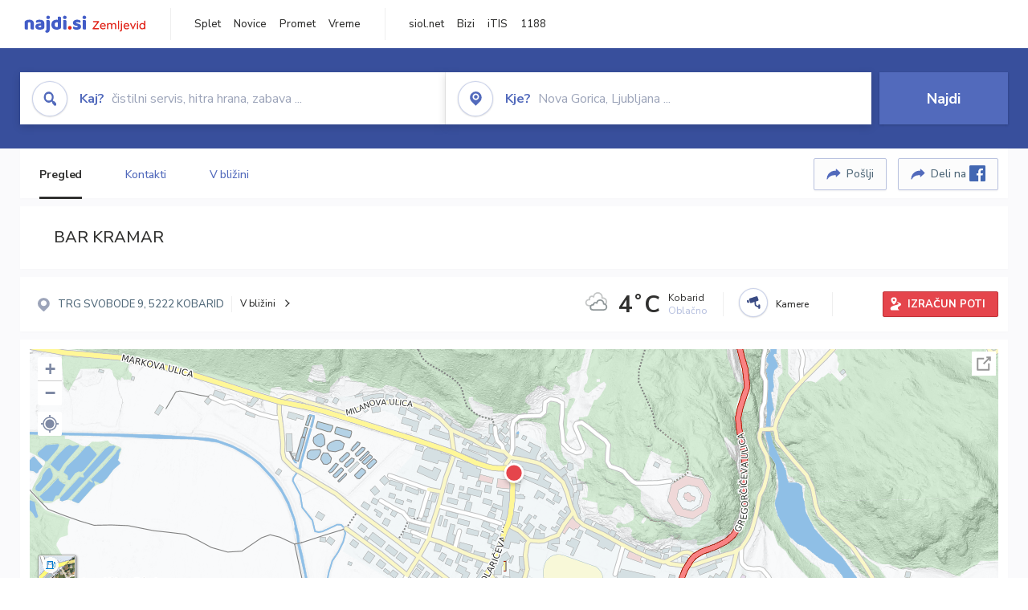

--- FILE ---
content_type: text/html; charset=utf-8
request_url: https://zemljevid.najdi.si/poi/POI26429/bar-kramar
body_size: 95065
content:



<!DOCTYPE html>
<html lang="sl-SI">
<head><meta charset="utf-8" /><meta http-equiv="x-ua-compatible" content="ie=edge" />
<title>BAR KRAMAR - Bar, kavarna na najdi.si</title>
<meta name="description" content="BAR KRAMAR na zemljevidu najdi.si. Preverite podrobnosti ter raziščite okolico.">
<meta name="keywords" content="BAR KRAMAR, KOBARID 5222 KOBARID, Bar, kavarna zemljevid">
<meta property="og:title" content="BAR KRAMAR - Bar, kavarna na najdi.si">
<meta property="og:description" content="BAR KRAMAR na zemljevidu najdi.si. Preverite podrobnosti ter raziščite okolico.">
<meta property="og:url" content="https://zemljevid.najdi.si/poi/POI26429/bar-kramar">
<meta property="og:type" content="website">
<meta name="viewport" content="width=device-width, initial-scale=1, shrink-to-fit=no" /><link href=" https://fonts.googleapis.com/css?family=Nunito+Sans:300,400,500,700,900&amp;display=swap&amp;subset=latin-ext " rel="stylesheet" /><link rel="stylesheet" href="../../assets/styles/styles.css" /><link rel="stylesheet" href="../../assets/styles/additional.css" /><link rel="stylesheet" href="../../assets/styles/leaflet-gesture-handling.min.css" /><link rel="stylesheet" href="../../assets/styles/slick.css" /><link rel="stylesheet" href="../../assets/styles/lokalno.css" /><link rel="shortcut icon" type="image/png" href="../../favicon.ico" />
    
    <script type="text/javascript">
        var jsSnippetCollector = [];
    </script>

    
    <script type="text/javascript">
    var pageData = {
        'pageType': 'map', //Dodano, fiksna vrednost
        'pageCategory': 'kartica',
        'advertiser': 'false',
        'visitorType': 'neprijavljen',
        'poiType': 'monolit;Bar, kavarna',
        'poiName': 'BAR KRAMAR',
        'poiId': 'POI26429',
        'dejavnost': 'Gostilne in restavracije',
        'regija': 'Goriška'
    };

    window.dataLayer = window.dataLayer || [];
    window.dataLayer.push(pageData);
</script>
    <script src="/assets/scripts/gam-helper.js"></script>
    
    <script type="text/javascript">
        (function () {
            var d = document,
                h = d.getElementsByTagName('head')[0],
                s = d.createElement('script');
            s.type = 'text/javascript';
            s.async = true;
            s.src = document.location.protocol + '//script.dotmetrics.net/door.js?id=1849';
            h.appendChild(s);
        }());
    </script>
    
    <script type="didomi/javascript" id="smarttag_script" src="//tag.aticdn.net/569028/smarttag.js" data-vendor="c:at-internet"></script>
    <script type="didomi/javascript" data-vendor="c:at-internet">
    document.querySelector('#smarttag_script').onload = () => {
        var tag = new ATInternet.Tracker.Tag();
        tag.page.set({
            name: encodeURIComponent(document.location.href),
            level2: '3',
            chapter1: pageData.pageCategory,
            chapter2: '',
            chapter3: ''
        });
        tag.customVars.set({
            site: {
                1: encodeURIComponent(document.location.href),
                2: encodeURIComponent(document.referrer),
                3: 'Zemljevid',
                5: pageData.poiId,
                6: pageData.dejavnost,
                8: pageData.poiName,
                9: pageData.poiType,
                10: pageData.regija,
                11: pageData.pageCategory,
                12: pageData.advertiser
            }
        });
        tag.dispatch();
    }
    </script>

    <script type="didomi/javascript" id="ocm_script" src="//cdn.orangeclickmedia.com/tech/najdi.si/ocm.js" async="async" data-vendor="iab:1148"></script>

    <script type="text/javascript">window.gdprAppliesGlobally = false; (function () { function n(e) { if (!window.frames[e]) { if (document.body && document.body.firstChild) { var t = document.body; var r = document.createElement("iframe"); r.style.display = "none"; r.name = e; r.title = e; t.insertBefore(r, t.firstChild) } else { setTimeout(function () { n(e) }, 5) } } } function e(r, a, o, c, s) { function e(e, t, r, n) { if (typeof r !== "function") { return } if (!window[a]) { window[a] = [] } var i = false; if (s) { i = s(e, n, r) } if (!i) { window[a].push({ command: e, version: t, callback: r, parameter: n }) } } e.stub = true; e.stubVersion = 2; function t(n) { if (!window[r] || window[r].stub !== true) { return } if (!n.data) { return } var i = typeof n.data === "string"; var e; try { e = i ? JSON.parse(n.data) : n.data } catch (t) { return } if (e[o]) { var a = e[o]; window[r](a.command, a.version, function (e, t) { var r = {}; r[c] = { returnValue: e, success: t, callId: a.callId }; n.source.postMessage(i ? JSON.stringify(r) : r, "*") }, a.parameter) } } if (typeof window[r] !== "function") { window[r] = e; if (window.addEventListener) { window.addEventListener("message", t, false) } else { window.attachEvent("onmessage", t) } } } e("__tcfapi", "__tcfapiBuffer", "__tcfapiCall", "__tcfapiReturn"); n("__tcfapiLocator"); (function (e, t) { var r = document.createElement("link"); r.rel = "preconnect"; r.as = "script"; var n = document.createElement("link"); n.rel = "dns-prefetch"; n.as = "script"; var i = document.createElement("link"); i.rel = "preload"; i.as = "script"; var a = document.createElement("script"); a.id = "spcloader"; a.type = "text/javascript"; a["async"] = true; a.charset = "utf-8"; var o = "https://sdk.privacy-center.org/" + e + "/loader.js?target_type=notice&target=" + t; if (window.didomiConfig && window.didomiConfig.user) { var c = window.didomiConfig.user; var s = c.country; var d = c.region; if (s) { o = o + "&country=" + s; if (d) { o = o + "&region=" + d } } } r.href = "https://sdk.privacy-center.org/"; n.href = "https://sdk.privacy-center.org/"; i.href = o; a.src = o; var f = document.getElementsByTagName("script")[0]; f.parentNode.insertBefore(r, f); f.parentNode.insertBefore(n, f); f.parentNode.insertBefore(i, f); f.parentNode.insertBefore(a, f) })("ec8d3ff2-59ed-427c-b245-d5ba0ea6db1f", "PhADYMXe") })();</script>

    <!-- Google Tag Manager -->
    <script>(function(w,d,s,l,i){w[l]=w[l]||[];w[l].push({'gtm.start':
    new Date().getTime(),event:'gtm.js'});var f=d.getElementsByTagName(s)[0],
    j=d.createElement(s),dl=l!='dataLayer'?'&l='+l:'';j.async=true;j.src=
    'https://www.googletagmanager.com/gtm.js?id='+i+dl;f.parentNode.insertBefore(j,f);
    })(window,document,'script','dataLayer','GTM-K2SMBD');</script>
    <!-- End Google Tag Manager -->

<title>

</title></head>
<body>
    <form method="post" action="/poi/POI26429/bar-kramar" onsubmit="javascript:return WebForm_OnSubmit();" id="form1">
<div class="aspNetHidden">
<input type="hidden" name="__EVENTTARGET" id="__EVENTTARGET" value="" />
<input type="hidden" name="__EVENTARGUMENT" id="__EVENTARGUMENT" value="" />
<input type="hidden" name="__VIEWSTATE" id="__VIEWSTATE" value="R6WYlVNcLLMwSHzyKQ/ymBx5K/IlmD6Cmf7Nvuoihv7kOSEmMS1R86znCIxQNyBEAz0IhOQLIvBoRP1BBsNRGYHj5IhZa9OKFbK8DxOoOKQBQ11rQj/BKYZ8GNL3jl0QIhgpR5AznlscoaZmve4o73UtVD9YIscmoY3h6FWokXAtOdHVsfcoQSer0O/e6i9rbunfjfH5AiZ0S0yxxHYISkNS3Hq6OI4RIG0SRGG28vZNIPE0TyyPz8I//ANGwFyNycQtCIw3PZfMiAxR9UWBSEHNd8EUK8cF6HRwt+vAAhF3/GFH4wfLaIUtcaaDR0EBRDKebJML0bwWBYadHbXnho2d/[base64]/I4pBHaBHyf190ozpFJVtWGcEN2PRbkBIVbb4f7+puTC/UZb2tSMjPbRTjzQ+EgTeXJKCe0Ha3IoS0sBK10HtFb8XvlhaMboS/so592gdbyvGq0uZWRB1LJhH0KWLMU3RBfZDRI/RaSj51SF9EvnKUl/ihSSqW5AtSY+qMApvbNlEUNtzK7aUHYZlRLCqnmzgbYZf/Hhc0hJLCsUt0LHEPL3VfzV5I3IVide0b81u5JrlanAuxffEw57LmA6ysh8xuGIJ9Tge1NyL0e7Lql8gyvYGdw9MVyfS4rStUFZGU9CdWpblpE1tqgQ0aI6jQ35nQaCwb9hDtKPP7/FhIQvXAvjbF+MHWFLWLdPjsXfBSDAPOnKeeKCIoXu7XoB+yJE7Ii6JEKQ28ncXHWM5arw1K6XJGjuW+aZovOJOgZ23FjLkJmETy5intczhFJQfgALHgKNKvOUZbVLvG/IcKMd+fSOsX+M4R2Vo6fGd79mwVq+z4ciDTE11msZh47oCJu3n78Bsfwd4FtSVVO9dwG3gUTlzTaA4uKuw+I2HypSrTUx0u52r73FSCvSNW7Q0YwWV4ekfZ1grgUiDP5VA20PqdwyYzDdzn9BVMLvwI1P9VeTEk18guyUtCnCLkihQKclcz4f+6/hHerfkzcWEtW6uK37tQ1gldP5aVYuEf5no0o9CVWFCUgz5oS/8XRZ576D9ondyC2j2HD+m3I3P4C+M9+v+7MFONTQmgfYkr58V9Hpp8oKaGEPBwczOp6INvWl5i1AqGlDcWZFRBknEcnJFaeF9BFLk8SboilK0uw/qcldRHG91z6TEOTWZROgPq03ZJUKLuE4YDjGepIy8K3jOQyyFqoX0ts27MvLZoLYpxzEdoagX2V5JHPxhClfHgrf/VU1x6wxz5ZE615l0AgrdkrPZF/qziSgp7YgyaA1gmyKVGoZkA/01v0uhJQFwAzLB2Mn+DXxyMgZvTauJLcTuYxVxDWKxzcfSLp3Dslso7Z2xCYDsIX9GQ+ABb3KZqGdOpybt79hkp4U5qHHIXU2b7M6YYiFyRfjkPlhwNZ8V8ccdPYiOQVteC44YZXH9TD/zCLUffSTv0Xp01uzza/Sf2H41ASvErHsjPU3t/Ai4PBWLH3SlSIwJoUqHOfYYN/ERp4yLnGcXbH+pnYpjDhraukl6wZ6IMNKpok6ULBChS0KxTcBNk46Z+lSisZdkaNLSyNDcyS4gpF71FJFf/[base64]/zueRurH0SSZ4mHIhUFl5eyba4dtlM6bcmKIN5JmvA1tCzR2ehGHzXUiaD5stTkrjrZadI17BkASQDyK0hyCeXEmAqiybtOHNcuu13PhexEvETzfrmTxfAx3YQhBZS6xgZgykY2N9TqeJxReQHLLiGOtDW7uH6Tp5L5De76dVDqjbeSXAvenEsVM+au8C7MVsH4vsqDi/OIz/vaXkut9pBWhScNPI+oJhsjazx9WOe0Xfr+29x9uyGY0eI5bHGvDStGgfuxcY3oYCeWvxhoa3/[base64]/CWiiEnDf4Xi8ezHk7HTemCLQ6ByHT/lx63yksMN5zW3Amp4qrCJceM0FQ6H9oCzzZmC1kSQ9sN6NdHpbc5Nc8HQpvdYjdHi+e7P1190cmyrCxvwgPAqBp1kty3UG4Hab8wKoauL4PRJMdN+C/7BrVh36fdAyNFokVfMNxvY8tUvYdM6SKmDrG7GV0zhvfuuCJKGVZSyl0EmDBevNeD1HaaXWCFoUPqtaD2kYLeth0YfGH6hjNaUTUxu2lSh6brO4KvuWT7EgnhjPgaXMkv2esVwz38oUFcxwvMxM88vk4LV+GMm/Vd7eWMcBd7dTXJzHZzWum0oBnfZ9kvSntZ+4wy4+9kkA17pqZ/ukyQT0vPDlUISIQzeYIg6N1A5VTt1UvA8+sLp0jyCoOrpjee+zd6kjmrv5crKzemLM1F+hre8InbR51HVIp/Nr3G2y9EKHvfIbQWwWYE//b+W0wIKDIz7idqzrwEvxr4LnrXBt+OA9mw4A9qyI/hAu8YpWPNHyJPsoLPmQyDFkcyEUuw75eakjSjr5CPsB1B+JosCsEOwmMYQQKwHOY32U5caioG53dl8EfNQjLhxc8wmXcRoMDunXGetSThYjciIDxU6SPAAtRgjGaqWr5/SqyAL5K6RNahehif8nhxFg2i5K6WmRGNdwZl+p1XtEWHiKJsbE685USQt16AfYRbPtz+RQlpjGC122KsGMSWTpD6OnaXNmtdKnDCWb/XR/hbd2QEZNHbk18IfoROBjWv1JrpxuQVgTNH6J55Fsve9vC7mW++rAMyWEMev1rgLu2mEnRao8nPvJSVrHrKlyomOrMdeKClRo9rI4Q91KmjLcV7f7XsbdRuyWpYiYzSLwXO4Fa+HhXpLG05NF6+RPvemUikc0T1KQFGmYvUXRCpk1RKLM5utY9U5Yry46OXATb/GqHbyD/4IAvmOlB9wH7uS1ww4JcSFoPrn/ksrLbG/iysy9a67vFP9NcSe1EYlFaOwGYEQYjFjSo0+p3U60SNOx/NTqnwjLpwWUk5ywEa2M3H0nJ8VMN46cSCh/5GvjKaGh1Dsoj4XL53zwn5n1ZWKryAtz47bEzygv3cKotRhMfJOoVs/I2hulJ7GXGzAQbseJTqR63pg4wFMxtKWK9H8KW2eFL2l3cRcfhGrKvF9BYsWAZsLcwJsdnqwDmMglbGvNMKYmd3cYF/EJ14N+CtxPVc1cMyyPgq2qgKxxAJQrYfGhW/[base64]/w97wRSHN9ld1tXamVSOxEEWasBbcWYd55uCyZXwXsbgw9q+8XiDF5XMjBJ2OpW4/QlgEhsK0PV5cuHKheGqr2EMT2QoII/bQrKj5ZGpASui5e1UC+WHbCkSvu37j8w6UkEsXsZhd9b17WqyqvGUQX+sE5265/[base64]/A0zCKoR4CkvxnYWfpCDsUdsxK2fL9bSHO8QHtNspUDPKAAzjhNjPmkf1fbUV3HHjQD/REk2xw4QTcnloMztv1Bqr1YL36fOjkP0NpA0oy0srGlmnsJqDWhlhzv+g9sxAPFHLiwYFg5fpK9Ju2k0a0Dyruv0Iun4rhO84xr5n/gdlp/ja1KUopPMy/6P55aJW4ubEco0SyirZ0gy3yn3LvdpZj+8Lr3MerIFQqkq6IKUJZmknqwXTMdu4For/mVPU/l2Bq31+nGx8+Z20ZvBOS+NxLsdqvzvGTK8Dpg6A/LHNAdqH8Uw5YTUO3+fqyeXozNSt0GsBFcdO3wS6Oe5UmT1T/zCG71+6ClxEuoWQwZhPHRsQHuwHWQrw56eIJXQTrXf/G7bh5DrnjzghFs5iymzQRU6bpx2Afn7SLSmbfhKh5QjEV5c7gisN3o2dlPO1pwTo34WEM+stAu7/bPUFZ+5f3JrhaJzl0FjyuK/KIFVJ+5L/GYmLgQGgLZVYCyPyIjVNAm09eHY2ef8DBnzXPhZJjAAyVElW3k7IsO0U9F4ifUgPrXeyB7hcKxkJPlbVPh/NpcolY6VPy4sYNMRm9shkCq3QfQMlcZP4HdspTL+kHLu7SyOv5ur+alQGKeHbMsSnj93VosoXLuUsYAfaSFFqj1sWaNE1dv6R/Ti1T4kdbffYFIkibvNGLwSFMLI1+t89gOuQ+7hnK0IjQbATJtSY3n4nne149G2A/xqgdkqsyggQj4dkpp+V7rga3ekKztoXqaV36WxCndcwvz7SYl9V4VFkGyiEbor0q3MYf+l59hvpmCLCJQN9v/tStR1qMVWtAfznQ7jabMMnYnAFfNhH1uoOE8iuf02R5fbdBlDUENrDo4x/qQaS50dMEPLTSczkZKy+9TUJFAKVZMCHv+ZYZs5E/MWUDCSDrQV14HZSlHZrVwVZSo6rdhlA9AcPhi/RpNusjkFErvZbU+RHkgOZAr5Z3f+5ETj62I5SFiRHMC6N+3ZhDRYySJZZj+xatvVqZEvTTlyF6n0X6M6KWTEPav5FNrPWJ3Jb8xLyJnGRV63VyHnW/MsHO3xyN1vr8rJy67PAipiUFMoqdSENnooq1yb4Ln+qFSNbVNYoqokXpoHjSjBVLb5etVotDohRv4P574wygEee8jwPbTK2H11XS2t49aHB2SaJhDVRVqyyqKXFYXFoL3cnAVpbglBoZxSxorsHyd7CazezBeyNl74kP7Q/pB3mVNDrLCdGLmXx4RHXBlMjCiHLs1sIbJVjnRjcY2CVZ04QDpnmvEBFKd4rW7PiCibxgmn7PSedG5Hy4jCb5iIhQ8GfA21MQFTksP/SfcGsRVAPzfPoY1Z2pcw7yPgbEzRxa11tsH+2aObOpaERpLL+qsBaqeztW0b1tdBr971HIgZFhrVRhS+NT8/zeU4x7dp5qmsiWdwQ4UaRwFNm6jj2aOkuI9GRKxUj78vlTDJ2f4fr0YWKqX8yfx6vLdV7qciQGVOTnbtKErDGsLdGkZTD678BgnlINvDVgy7SwHpytDIRretbwU0ZDKtmW/BoFPfvnmMGR11L0yRmjzsWyng76NJ1AlCkZN3UdgNSmIM4kd66QDTQ6RrfPA7w8+ltTVA1eGRAtRc1Qh3n3m4X9lq2W7AFYHd9AztCvNmd/puKQQUcHeqPGcBJECtzFEOyc0/1GXG34a4rMTDhJSvhJYfMKL6hWrzxzQp6kwWiBZCxP+mS9vc/GVGorrjVpbuu8oMrxuQucrmypvV4RY7hG2pGm325zXFybK9QoZE9efPJ+vetpncKnU1LP2efyukD3DMqxcdBde+rNkCKI57XqhmNRKcex2NHVhFiHCx136+aWiix45QyVbNtkwf3lKHxC287oKSIz00GJVAvGqvyY0BUGuZwGmqaws/w1GHbU/A80b6yAw4+dF3mOG5Ji/rnMYcTRBBV2ses+rJuwyS6lWVtrGIRFqIIrRIjkNwUrk27ARkMotE+a3ol8u5i+PYeOzAj8g+uGg14q/XW5X9/XK791x1RL6zuCKIkZPf2qBr6Ei/hsD5wn0RnOzftJOwy9WT5d+L9OvTKorsOQZPcOEA9W/GoIOuh1KkCG6LoiO9ZMD4POFoFVDFYapFNCaX11HibWAj8yUcycAsWF18sgJVKC7lbWdoMaTkVrau5dJjyei/QubqmjCUQcr6KU0l8RgOZA1o9SpIDPtKWqyaESFWWEIpWouIqSEfBMnFE+RJRITwRyY0r/TQXrXOaHaq0PxVBOxWwYHaLbBf7slcCQ0G+RrysaTMvZVrcE1MbNygKFivhJsUZVe1ziQCG33mUquAcbva/+iRRpnuFXEtXGdGRMGfVtEFwxdVQp1pTt/nkpzClV2paqFejPqBgK0EjFXv9mqknfrtxShsA3n3iwIFGTq7hqLgWDaH9CL7CVw6jfSH6xGf62pfZENqwOtGraPGLQXw/Q+iNuf70StRV4G4fp6aT2ygJmt59hd6lOG+wntT3sE15XkdlKrAFR0FIsBsI08gR30JcQuQkW75UaOOgYUh+LPOccG2bai7lL3RrDwd6jGHg9n5uqBgKYqW3gdC43GQhZLR7DXZyb9c2wNYduHRXN6+KU7tr1bW+J/6mwW/XfDUHtgy37PUmqVWyXYGTlP2NKv0/tEEEO9bejHwUrADSZYvdF8sZDF3aXMiDCjYbWv/aPAmmz0LcP4sBm+hqmyNevGiVWJAdJGcOfzFcfiug6RzQv4idjOl04sS81eJJgiewIWyUcBSRIIB+FRZS20em0Js3q7bQnKFomoFEj9Y2UaOsMn8kRzFpSPRr0QnuCzSqXYxGdbKA0xRk7RHX4HCY6QxdE8++X7EgY/K1VgK8LomiUGY2BiGlfHEHFeghYjLM+8R6TNQXWE8SwQlHhtGQEAXDQebdXBB8+bgAdr3snTam0WV2I5EgPL0uU/TOaNPYQvW1voAYKz2N8bD3sD0eKISg6KIR5B954U++gs1ICbAKMxAfagiW7+g3ZQhJZXi9aQvk7e6ntXXM8quVKhvyOW/F5mRnHUn8NvAOcGsguQu35rIub/[base64]/7cytggZZsl3hClWirmKQ25yUAqt4PmGN4W4YWSKwY7kUp+7Mbi7Lud5N94bcbfG9F85NxouBf5pxb/QgqXk/[base64]/XUwOr7N+yj9jrly0mSRY+r/iDfamkLtUeuHkTqKyI1dTssIoFUS0Kx3uxV0TbY7bwXgC2r6E1SiVU7NsCs2Zcvl8yw5FWAgzaJqIqq9yA/yy/+sIkkUvhbnhopmDJ+kqWeRT/+9WZnaKJuAYDGUxuF7Gu+AS33WYIZevu3NF4k4P3u8Cw3TTgwPab3D3gCb0huKHigr8gwxZsQWYDrNmBtd7ipZW1dB/INf9Le6KaKI+t+ZxFOndnAE1s36wHqb/dZ7US4YKEHXC5Abn/tVeWTW0GDCW6r4OEvhjh/mQma9C++/lko7hoxmKERrZiHWzilzWJuQi3PtOVwdEaFW6+6btpTQHUdKMwy/FTdsibFFBplKourq/9WhJ1VJxKHJhRUGY0Ow/5oH+S1c6QQ5lpnxlxtL9fhcNLeOLe/aXB2eNmoM9BDoH7hGrBBDpFTh+c2qDJCj1idz6B5paahEYG0EFL/5gF8pqeZxO+czFbc0NQe3WXlKN4K7FTyw2zRFyZogNOzhl15zOY/F5pNxfeY+nFJxAk5mhTgPNIcm41FohGpPgzeiWbYeT/RksZXWdfkl05PIUeKDvEF5d7GPGFJBPrQk5ffsRShZuxBo+Pw/doXQ77012q9vogycl7teAm0MI7zcmgfT+i0m8czBjC8OCMHSJdU429TeOh3iw12eXjJ2ZpgNojEmXcovQBFZyTCuVCvE7ZXb/a5sXgBaoRyYi7Ji0c7dW53acsu15BaXjIsKCd+/qxVAGGsyxlM3jMJkx3cdRyJFfbFNKHhpNLb51SkFRbsnnUmWn/CUgkNDO1498NhBTVWqvrE9dZfbp9H9p+qI1+7Wa98U3qzCP7a4mk+sONTj5Rg66fOJN/Z8QwnNHOQHAmNJ//Qp+V/tobPAwoet+ZnBvGII44VyXQxe93glehrFBqeLlHhwqnFC7v9OzIsW86SUPtBhF5vsf3ovspFNhgOxOv0RW26nZmNHk7/SOFqS18dW81+1EfmviME5Ghs8Q9EfZUPtQxen8UA4xeYpxZ+fUdgMU5UjJa3WuHHV0mojGIXSGafPZSxSp4oYLM0HVmbUts4ALETnY/o34IEatO7s4A+S1AjWJsPMSF7sCnn0OM6whBw6O3rrDDD2KgTK58vh+W9MPJKHso3mPVMZdG+gWOtH68ItXOchqusO3Aiwd1s60gbWCWfF24DQa0LHrGoI2tBrXZuZ271ZVHgjnod79j7kdBBJ5EZYss3yc/bdP+IgcsnzEfwkSgYGE0CEyc+58UtFCdcKEMusHZboky9mys+YvHyDeFPhII8NGhjT3eXhnvnbMCJHpaxyV9TWzu5ew1o7soO1V7LpW+d3T7gvQ+Vn2GTzonOxGB723Ktrfr/mBnb2wQsnBACyC3b+JeFgP5298T6dWRoF5ceJxLWuTLcL6zEZCnjL6eEhcCYnu/41Ls3c/lXrOeEUQSAcZUQK79BWoRkXCU5syrXUfQjy74FGiv2+yNZFf2d+sEIDqJRVsPRmRgoKxVQhFn3ZzjiytdIxPrf/+CMBN2yxHMTNMlUaGij7q0RrZYUnN8AVaHcVS1SbEa1r4MGMO9BBjLWk97GnosGXcOq0Dih7Eotr1NutAmpM/OStUr6KVjmakf3rhAo+tZy6jZNVVCLHFyDuJi6nkyrmhKLee9OwfB0dvepfUKhaT0PmzNGP6gImmz/jFFXpdaW4AAcV2h3vQSEX0B7Hb0JIVfNSe0kw3k+5joZuOI3mqt0+DnMpQ54iqNP64CITu63o/sE93YQmlBv0f2oibsni+zwT5MW8cNwjN/[base64]/DwuicpHxMmjlE5a08MQ1fzEqELYGo0D8nqWTNCOjR2eXZImMkWjQWwCBwN0qe8Qd0+vI+rPJJFe494N5iwcEkyXbujhctvuNaHmpUcZTaEtJ50xFxOmeTlnwdsmxYPtNUiloKSVAw73St8pZsVZ3Jmofo7w/xBThu+8BQpbARmN9HUVlFmNkqx5SjrvgmSRJyPcg/YWMON9Zr2T4FgMha2O735ssogqx4PyBRXOScEZNzUoCoZXKoAGigk0uOYlYqYfjNa2X/qBGg8ts9kP1M0R6SDBQ6G1diMwCSTHZMIQ1cdX5fwoAM5whBxtojm4s1Srsy2Psv863IYqyKiWHNnez2ia3i/P6nZaBdZoLJqPzb3/nrUhlgSzVYZuHzoXB5JZbTAm6j02mOqROtO7EPcAPb9VIS0O/q1vOQp3J/mzXr1+e2GiUDwE207spGOO/CXVZT/9+xLqysdkAsk7+5lwnvMtr8r+B3R40MsXpuSVFs9sWnRIz9/whyI1zoNerUx0Rd53OPDRqXRpfYyeTl9BZwIJKuTsqyH9hKhGv8TP7Qukb/zaz1D+h/vZ4r1uPNdqV8ws1n0riUKPhyIOWsXfUP8FdpNrObFMscfOijXFzAhzeClhhyYR5w5lQ6tJm9+R+rvidZF89T/[base64]/bQECxscdAzCPviGVJ6vdmZCdYx7wv4H8VJZdFb7js0k7bV0ddIyXIDfyTcFEv7/1PFN0PQGNbspV9UmocssDn8PK0YiDNAdvKjzQuGETFjYyFPUc3S73TBhz7o9pR9YEW+CcgZLyuadcS2oUI5Num3Uc4Qdf1fT7bQFqkwtBAJWaVzuts=" />
</div>

<script type="text/javascript">
//<![CDATA[
var theForm = document.forms['form1'];
if (!theForm) {
    theForm = document.form1;
}
function __doPostBack(eventTarget, eventArgument) {
    if (!theForm.onsubmit || (theForm.onsubmit() != false)) {
        theForm.__EVENTTARGET.value = eventTarget;
        theForm.__EVENTARGUMENT.value = eventArgument;
        theForm.submit();
    }
}
//]]>
</script>


<script src="/WebResource.axd?d=pynGkmcFUV13He1Qd6_TZMIXGY6gO-60KGhZE9VSgzC_09PWBTVzSfrtGqXEDJE2hcGwzs6_L1zU2hhmRaU7Yw2&amp;t=638901843720898773" type="text/javascript"></script>


<script src="/ScriptResource.axd?d=nv7asgRUU0tRmHNR2D6t1BGwYEedBKbMoFDvZYaHEQ7FjYfIfFSKz5HUnV4xY8HgCmqCyGW_JzlazpehAV09CZ_HHbmnaJG2djvpLG6YhYPxgh97iFx-bin-PlKZppYzgB76lFRvkMfqPi-vka2_tw2&amp;t=ffffffffe6692900" type="text/javascript"></script>
<script src="/ScriptResource.axd?d=D9drwtSJ4hBA6O8UhT6CQsXqbG_US8zHj_Gwzxc7P-ldmmpHsXGdavcBqjjQU_JOpc7lLc0DbzCjeylTRZv9xZc49_TJG0S89Xas94DIjlJgtUy7glatlB9Mq-dz7Fnsxw2KShz0T-zK_I-8ynCHKZSFh_zEMZRewCXwIQ5j6aA1&amp;t=32e5dfca" type="text/javascript"></script>
<script type="text/javascript">
//<![CDATA[
if (typeof(Sys) === 'undefined') throw new Error('ASP.NET Ajax client-side framework failed to load.');
//]]>
</script>

<script src="/ScriptResource.axd?d=JnUc-DEDOM5KzzVKtsL1teH8GeL7Pv8iukUL7MYOdecBxfnUy9Nigq62xuWYrlAYH7P9LU5CQTaBZ5HSIqiED2SOCgFpzJ5KeXPW34gjKp6f7FzCAj450ktIvBX4kqV3hsAMj1Rq7QIY1lJKVFZn3Lb6K5TsQw8KMOAMEzHfkLlPEm-X_eftex_EpJSKNIbK0&amp;t=32e5dfca" type="text/javascript"></script>
<script type="text/javascript">
//<![CDATA[
function WebForm_OnSubmit() {
if (typeof(ValidatorOnSubmit) == "function" && ValidatorOnSubmit() == false) return false;
return true;
}
//]]>
</script>

<div class="aspNetHidden">

	<input type="hidden" name="__VIEWSTATEGENERATOR" id="__VIEWSTATEGENERATOR" value="687FC32E" />
	<input type="hidden" name="__EVENTVALIDATION" id="__EVENTVALIDATION" value="H/bsDVZHuo4aNWiHTbWQoWd1yIDYd52JYa2vCh4l6xgIdaNttZ62yB2FZmfqGRfecyY8oyHwjgzuoSOw4vJV2bCe8+P+rgWaTIUNfSD9UrMlMIxtr2RvJYEXsEEXu/YFIXX43/AUYRonewQ28GIx86k2uNr8W84KxIxxgs/+lYdMbfSXNGhmFak913WoaxegGIetfK+VmGCezjxz9hPnLxidbWaOBdAeLCGm0IYKTJG3kbb4e6957YCovEzMwrjJJiwCRTfU8uiDSy+1drwJf3J1kJJakzgWwSIH9ufH8O4vel/j5koQl5IES0/[base64]/+XvyT811V65dF9m3XSmyDD+dk1niq5Lc8cBeN1zx2K9bn7NMt4cKjDD9CBpmHxe/exSTk4/Vhe2Q0CP6URam+uV7zqvi/ivwq57ceXkXUAs2r1RU0A5cKOMyxcX8EujMbeZWq/m7zThgkdFcq0jxjpyqFDQ7gakDzvSvHqfxZ+89zBQLtY9dcaMmMdV3Ikb9xi75jNb/ynjw==" />
</div>

        <!-- Google Tag Manager (noscript) -->
        <noscript><iframe src="https://www.googletagmanager.com/ns.html?id=GTM-K2SMBD" height="0" width="0" style="display:none;visibility:hidden"></iframe></noscript>
        <!-- End Google Tag Manager (noscript) -->

        <script type="text/javascript">
//<![CDATA[
Sys.WebForms.PageRequestManager._initialize('ctl00$scriptManager1', 'form1', [], [], [], 90, 'ctl00');
//]]>
</script>

        <a class="skip-link screen-reader-text" href="#maincontent">Skip to content</a>

        <!--[if lte IE 9]>
        <p class="browserupgrade">You are using an <strong>outdated</strong> browser. Please <a href="https://browsehappy.com/">upgrade your browser</a> to improve your experience and security.</p>
        <![endif]-->

        <input type="hidden" name="ctl00$hfGPS" id="hfGPS" />
        <script type="text/javascript">
			jsSnippetCollector.push(
'if (navigator.geolocation != null) {let gpsBother = Cookies.getSubkey("lokalno", "gpsBother");if (gpsBother == null)return;let gpsBotherCount = Cookies.getSubkey("lokalno", "gpsBotherCount");if (gpsBotherCount == null) {Cookies.create("lokalno", "gpsBotherCount", 0, null, null, null);}gpsBotherCount = parseInt(Cookies.getSubkey("lokalno", "gpsBotherCount"));if (gpsBotherCount == 0) {Cookies.create("lokalno", "gpsBotherCount", 5, null, null, null);navigator.geolocation.getCurrentPosition(function(gps) {window.lokalno.gpsLocation = { lat: gps.coords.latitude, lon: gps.coords.longitude };$("input[type=\'hidden\'][id=\'hfGPS\']").val(JSON.stringify(window.lokalno.gpsLocation));for (let i = 0; i < window.lokalno.gpsCallbacks.length; i++) {window.lokalno.gpsCallbacks[i]();}Cookies.create("lokalno", "gpsBotherCount", 0, null, null, null);}, null, {maximimAge:30000});} else {if (gpsBotherCount > 0) {gpsBotherCount--;Cookies.create("lokalno", "gpsBotherCount", gpsBotherCount, null, null, null);} else {Cookies.create("lokalno", "gpsBotherCount", 5, null, null, null);}}}');
        </script>

        

<header class="header header--main header--top">
	<div class="header__desktop">
		<div class="header__left">
			<a href="/" id="ctlHeader_aHome" class="logo--header"></a>
		</div>
		<div class="header__intermediate header__navigation">
			<ul>
				<li><a href="https://najdi.si" title="najdi.si" target="_blank" rel="noopener">Splet</a></li>
				<li><a href="https://novice.najdi.si" title="novice.najdi.si" target="_blank" rel="noopener">Novice</a></li>
				<li><a href="https://zemljevid.najdi.si/promet" title="zemljevid.najdi.si/promet" target="_blank" rel="noopener">Promet</a></li>
				<li><a href="https://zemljevid.najdi.si/vreme" title="emljevid.najdi.si/vreme" target="_blank" rel="noopener">Vreme</a></li>
			</ul>
		</div>
		<div class="header__middle header__navigation">
			<ul>
				<li><a href="https://siol.net/" title="siol.net" target="_blank" rel="noopener">siol.net</a></li>
				<li><a href="https://www.bizi.si" title="Bizi" target="_blank" rel="noopener">Bizi</a></li>
				<li><a href="https://itis.siol.net" title="iTIS" target="_blank" rel="noopener">iTIS</a></li>
				<li><a href="https://www.1188.si/" title="1188" target="_blank" rel="noopener">1188</a></li>
			</ul>
		</div>
		
	</div>
	<div class="header__mobile">
		<div class="header__mobile__top">
			<button class="burger" type="button">
				<span class="burger__line burger__line--1"></span>
				<span class="burger__line burger__line--2"></span>
				<span class="burger__line burger__line--3"></span>
			</button>
			<a href="/" id="ctlHeader_aHomeMobile" class="logo--header"></a>
            <!--search icon-->
            <a class="icon icon-search search__expand" href="#"></a>
            <!--search icon-->
		</div>
		<div class="header__mobile__panel">
			<div class="header__mobile__panel__inner">
		        
				    
		        <div class="header__intermediate header__navigation">
			        <ul>
				        <li><a href="https://najdi.si" title="najdi.si" target="_blank" rel="noopener">Splet</a></li>
				        <li><a href="https://novice.najdi.si" title="novice.najdi.si" target="_blank" rel="noopener">Novice</a></li>
						<li><a href="https://zemljevid.najdi.si/promet" title="zemljevid.najdi.si/promet" target="_blank" rel="noopener">Promet</a></li>
						<li><a href="https://zemljevid.najdi.si/vreme" title="emljevid.najdi.si/vreme" target="_blank" rel="noopener">Vreme</a></li>
			        </ul>
		        </div>
		        

                <a id="ctlHeader_aRoutesOpen" class="button button--red button--medium button--block button--routecalc" title="IZRAČUN POTI" href="javascript:__doPostBack(&#39;ctl00$ctlHeader$aRoutesOpen&#39;,&#39;&#39;)">IZRAČUN&nbsp;POTI</a>
				    
				<div class="listbar">
					<div class="listbar__inner">

						

                        
						    <div class="listbar__item">
                                <a href="/najdi/?dejavnost=Gostilne in restavracije" id="ctlHeader_rptSeasonalActivitesMobile_aLink_0" title="Gostilne in restavracije">
							        <div id="ctlHeader_rptSeasonalActivitesMobile_divIcon_0" class="listbar__item__icon icon ia-gostilne-in-restavracije ia-gostilne-in-restavracije--blue icon--small"></div>
							        <div id="ctlHeader_rptSeasonalActivitesMobile_divText_0" class="listbar__item__label">Gostilne in restavracije</div>
                                </a>
						    </div>
                        
						    <div class="listbar__item">
                                <a href="/najdi/?dejavnost=Hoteli" id="ctlHeader_rptSeasonalActivitesMobile_aLink_1" title="Hoteli">
							        <div id="ctlHeader_rptSeasonalActivitesMobile_divIcon_1" class="listbar__item__icon icon ia-hoteli ia-hoteli--blue icon--small"></div>
							        <div id="ctlHeader_rptSeasonalActivitesMobile_divText_1" class="listbar__item__label">Hoteli</div>
                                </a>
						    </div>
                        
						    <div class="listbar__item">
                                <a href="/najdi/?dejavnost=Dostava hrane" id="ctlHeader_rptSeasonalActivitesMobile_aLink_2" title="Dostava hrane">
							        <div id="ctlHeader_rptSeasonalActivitesMobile_divIcon_2" class="listbar__item__icon icon ia-dostava-hrane ia-dostava-hrane--blue icon--small"></div>
							        <div id="ctlHeader_rptSeasonalActivitesMobile_divText_2" class="listbar__item__label">Dostava hrane</div>
                                </a>
						    </div>
                        
						    <div class="listbar__item">
                                <a href="/najdi/?dejavnost=Trgovina" id="ctlHeader_rptSeasonalActivitesMobile_aLink_3" title="Trgovina">
							        <div id="ctlHeader_rptSeasonalActivitesMobile_divIcon_3" class="listbar__item__icon icon ia-trgovina ia-trgovina--blue icon--small"></div>
							        <div id="ctlHeader_rptSeasonalActivitesMobile_divText_3" class="listbar__item__label">Trgovina</div>
                                </a>
						    </div>
                        
						    <div class="listbar__item">
                                <a href="/najdi/?dejavnost=Picerije in špageterije" id="ctlHeader_rptSeasonalActivitesMobile_aLink_4" title="Picerije in špageterije">
							        <div id="ctlHeader_rptSeasonalActivitesMobile_divIcon_4" class="listbar__item__icon icon ia-picerije-in-spageterije ia-picerije-in-spageterije--blue icon--small"></div>
							        <div id="ctlHeader_rptSeasonalActivitesMobile_divText_4" class="listbar__item__label">Picerije in špageterije</div>
                                </a>
						    </div>
                        
						    <div class="listbar__item">
                                <a href="/najdi/?dejavnost=Cvetličarna" id="ctlHeader_rptSeasonalActivitesMobile_aLink_5" title="Cvetličarna">
							        <div id="ctlHeader_rptSeasonalActivitesMobile_divIcon_5" class="listbar__item__icon icon ia-cvetlicarna ia-cvetlicarna--blue icon--small"></div>
							        <div id="ctlHeader_rptSeasonalActivitesMobile_divText_5" class="listbar__item__label">Cvetličarna</div>
                                </a>
						    </div>
                        
						    <div class="listbar__item">
                                <a href="/najdi/?dejavnost=Bar" id="ctlHeader_rptSeasonalActivitesMobile_aLink_6" title="Bar">
							        <div id="ctlHeader_rptSeasonalActivitesMobile_divIcon_6" class="listbar__item__icon icon ia-bar ia-bar--blue icon--small"></div>
							        <div id="ctlHeader_rptSeasonalActivitesMobile_divText_6" class="listbar__item__label">Bar</div>
                                </a>
						    </div>
                        

					</div>
				</div>
			</div>
		</div>
	</div>
</header>


        
    <div class="site" id="maincontent">
        

<section class="search-inline">
    <!--filter.html - START - 1/1-->
    <!--<div class="container-fluid">-->
    <div class="container">
    <!--filter.html - END - 1/1-->
        <div class="search-inline__wrapper">
            <div class="search-inline__form">
                <div id="search-form">
                    <div class="input input--icon input--focus input--focus input--dropdown">
                        <div class="input__overlay">
                            <div class="input__overlay__icon icon icon-search icon-search--blue icon--circle icon--large"></div>
                            <div class="input__overlay__placeholder">
                                <span><strong>Kaj?</strong>&nbsp;čistilni servis, hitra hrana, zabava ...</span>
                            </div>
                        </div>

                        

<div class="input__dropdown">
    <div class="input__dropdown__list">
        
    </div>
</div>

<!-- example with inline SVG icons-->


<!-- .example with inline SVG icons-->


                        <label class="sr-only">Kaj? čistilni servis, hitra hrana, zabava ...</label>
                        <input name="ctl00$cphBody$ctlSearchInline$inWhat" type="text" id="cphBody_ctlSearchInline_inWhat" class="input__field" autocomplete="off" />
                    </div>
                    <div class="input input--icon input--focus input--dropdown">
                        <div class="input__overlay">
                            <div class="input__overlay__icon icon icon-pin icon-pin--blue icon--circle icon--large"></div>
                            <div class="input__overlay__placeholder">
                                <span><strong>Kje?</strong>&nbsp;Nova Gorica, Ljubljana ...</span>
                            </div>
                        </div>

                        

<div class="input__dropdown">
    <div class="input__dropdown__list">
        
    </div>
</div>

<!-- example with inline SVG icons-->


<!-- .example with inline SVG icons-->


                        <label class="sr-only">Kje? Nova Gorica, Ljubljana ...</label>
                        <input name="ctl00$cphBody$ctlSearchInline$inWhere" type="text" id="cphBody_ctlSearchInline_inWhere" class="input__field" autocomplete="off" />
                    </div>
                    <div class="input input--submit">
                        <button onclick="__doPostBack('ctl00$cphBody$ctlSearchInline$btnSearch','')" id="cphBody_ctlSearchInline_btnSearch" class="button button--blue button--large button--block" type="button">Najdi</button>
                    </div>
                </div>
            </div>
        </div>
    </div>
</section>



        

<section class="buttonbar">
    <div class="container">
        <div class="buttonbar__wrapper">
            <label class="buttonbar__dropdown dropdown dropdown--left mobile-only">
                <div class="dropdown__button">
                    Pregled
                </div>
                <input class="dropdown__input" type="checkbox">
                <ul class="dropdown__menu">
                    <li class="active"><a class="scrollto" href="#overview" title="Pregled">Pregled</a></li>
<li><a class="scrollto" href="#contact" title="Kontakti">Kontakti</a></li>
<li><a class="scrollto" href="#nearby" title="V bližini">V bližini</a></li>

                </ul>
            </label>
            <div class="buttonbar__navigation desktop-only">
                <ul>
                    <li class="active"><a class="scrollto" href="#overview" title="Pregled">Pregled</a></li>
<li><a class="scrollto" href="#contact" title="Kontakti">Kontakti</a></li>
<li><a class="scrollto" href="#nearby" title="V bližini">V bližini</a></li>

                </ul>
            </div>
            
            <label class="buttonbar__dropdown dropdown dropdown--right mobile-only">
                <div class="dropdown__button dropdown__button--button">
                    Orodja
                </div>
                <input class="dropdown__input" type="checkbox">
                <ul class="dropdown__menu">
                    
                    <li id="cphBody_ctlButtonBar_liMobileAShare">
                        <a class="modal__open" href="#share" title="Share" data-url="/poi/POI26429/bar-kramar"><span class="icon icon-share"></span>Pošlji</a>
                    </li>
                    <li id="cphBody_ctlButtonBar_liMobileAFBShare">
                        <a class="fb-share" href="https://www.facebook.com/sharer/sharer.php?u=https%3a%2f%2fzemljevid.najdi.si%2fpoi%2fPOI26429%2fbar-kramar" target="_blank"><span class="icon icon-share"></span>Deli na <img src="assets/images/fb.png" /></a>
                    </li>
                    
                    
                </ul>
            </label>
            <div class="buttonbar__buttons desktop-only">
                
                
                    <a class="button button--medium button--icon button--share modal__open" href="#share" data-url="/poi/POI26429/bar-kramar">Pošlji</a>
                
                
                    <a class="button button--medium button--icon button--share fb-share" href="https://www.facebook.com/sharer/sharer.php?u=https%3a%2f%2fzemljevid.najdi.si%2fpoi%2fPOI26429%2fbar-kramar" target="_blank">Deli na <img src="assets/images/fb.png" /></a>
                
                
                
            </div>
        </div>
    </div>
</section>

        <section id="cphBody_ctlDetailHeading_sectionHeading" class="heading">
    <div class="container">
        <div class="heading__wrapper">
            
            <div class="heading__title">
                <h1 id="cphBody_ctlDetailHeading_hTitle">BAR KRAMAR</h1>
            </div>
        </div>
    </div>
</section>



        
        

<section class="addressbar">
    <div class="container">
        <div class="addressbar__wrapper">
            <div class="addressbar__left">
                
                    <div class="addressbar__address">
                        <address id="cphBody_ctlAddressBar_addr">TRG SVOBODE 9, 5222 KOBARID</address>
                    </div>
                    <div class="addressbar__action">
                        <a class="scrollto" href="#nearby" title="V bližini">V bližini</a>
                    </div>
                
            </div>
            <div class="addressbar__right">
                <div class="infobar">
                    <div id="cphBody_ctlAddressBar_divWeather" class="weather">
                        <a href="/vreme/271645162628be133f67268ad31213e6/Kobarid" id="cphBody_ctlAddressBar_aWeather">
                            <div class="weather__icon">
                                <div id="cphBody_ctlAddressBar_divWeatherIcon" class="icon icon-weather icon-weather--cloudy"></div>
                            </div>
                            <div class="weather__info">
                                <div id="cphBody_ctlAddressBar_divWeatherTemperature" class="weather__info__temperature">4˚C</div>
                                <div id="cphBody_ctlAddressBar_divWeatherForecast" class="weather__info__forecast"><p>Kobarid<br /><span>Oblačno</span></p></div>
                            </div>
                        </a>
                    </div>
                    <div class="livecam">
                        <div class="livecam__icon">
                            <a href="/kamere-v-blizini/POI26429" id="cphBody_ctlAddressBar_aNearByWebcams" class="icon icon-livecam icon--circle" title="Bližnje spletne kamere"></a>
                        </div>
                        <div class="livecam__info">
                            <a href="/kamere-v-blizini/POI26429" id="cphBody_ctlAddressBar_aNearByWebcamsText" title="Bližnje spletne kamere">Kamere</a>
                        </div>
                    </div>
                    <div class="button-group button-group--right desktop-only">
                        <a id="cphBody_ctlAddressBar_aRoutesOpen" class="button button--red button--small button--routecalc" title="IZRAČUN POTI" href="javascript:__doPostBack(&#39;ctl00$cphBody$ctlAddressBar$aRoutesOpen&#39;,&#39;&#39;)">IZRAČUN&nbsp;POTI</a>
                    </div>
                </div>
            </div>
        </div>
    </div>
</section>

        
        

<section class="map">
    <div class="container">
        <div class="map__wrapper map-container">
            <div id="detailsTopMap" class="map-details-company origin-map"></div>
            <a class="map__expand modal__map" href="#map-modal" data-map="expanded-map" title="Celoten zaslon">Celoten zaslon</a>
            <span class="speed-scale hidden"></span>
        </div>
    </div>
</section>

<section class="details details--compact mobile-only">
    <div class="container">
        <div class="details__wrapper">
            <a id="cphBody_ctlDetailsTopMap_aRoutesOpen" class="button button--red button--medium button--block button--routecalc" title="IZRAČUN POTI" href="javascript:__doPostBack(&#39;ctl00$cphBody$ctlDetailsTopMap$aRoutesOpen&#39;,&#39;&#39;)">IZRAČUN&nbsp;POTI</a>
        </div>
    </div>
</section>

<script type="text/javascript">
    jsSnippetCollector.push('{    window.lokalno.maps.detailsTopMap = window.lokalno.MapHelper.createMap("detailsTopMap", [46.24749900, 13.57939100], 16);    let t = [{ lat: 46.24749900, lon: 13.57939100, icon: window.lokalno.MapHelper.icon_dot_red, imgUrl: "", imgAlt: "BAR KRAMAR", title: "BAR KRAMAR", address: "TRG SVOBODE 9 , KOBARID", url:"/poi/POI26429/bar-kramar" }];    window.lokalno.MapHelper.createMarkers(window.lokalno.maps.detailsTopMap, t, null);}');
</script>

        

        <!-- /316183515/najdi.si/inline1 -->
        <div id="inline1" data-ocm-ad style="min-height:250px"></div>

        
        

        
        

<section class="explore" id="nearby">
	<div class="container">
		<div class="explore__wrapper">
			<div class="explore__filters">
				<div class="explore__filters__title">
					<h2>Kaj najdeš v bližini</h2>
				</div>
				
				<div class="explore__filters__filter explore__filters__filter--select">
					<label class="dropdown dropdown--right dropdown--checkbox">
						<span class="dropdown__label">Top dejavnosti: </span>
						<div id="cphBody_ctlExploreNearby_divSelectedTopActivities" class="dropdown__button dropdown__button--button">Nobena</div>
						<input class="dropdown__input" type="checkbox">
						<div class="dropdown__panel dropdown__panel--small">

                            <input type="button" name="ctl00$cphBody$ctlExploreNearby$btnTopActivitiesRefresh" value="Osveži" onclick="javascript:__doPostBack(&#39;ctl00$cphBody$ctlExploreNearby$btnTopActivitiesRefresh&#39;,&#39;&#39;)" id="cphBody_ctlExploreNearby_btnTopActivitiesRefresh" />
                            <input type="button" name="ctl00$cphBody$ctlExploreNearby$btnTopActivitiesClear" value="Ponastavi" onclick="window.lokalno.clearFilterSelection(&#39;cphBody_ctlExploreNearby_hfTopActivitiesSelected&#39;, null);__doPostBack(&#39;ctl00$cphBody$ctlExploreNearby$btnTopActivitiesClear&#39;,&#39;&#39;)" id="cphBody_ctlExploreNearby_btnTopActivitiesClear" />
                            <input type="hidden" name="ctl00$cphBody$ctlExploreNearby$hfTopActivitiesSelected" id="cphBody_ctlExploreNearby_hfTopActivitiesSelected" value="|" />

                            
							    <label>
								    <input name="ctl00$cphBody$ctlExploreNearby$rptFilterTopActivities$ctl00$cbTopActivity" type="checkbox" id="cphBody_ctlExploreNearby_rptFilterTopActivities_cbTopActivity_0" data-filter-activity="Apartmaji in prenočišča" onchange="window.lokalno.toggleFilterSelection(&#39;cphBody_ctlExploreNearby_hfTopActivitiesSelected&#39;, this, null);" />Apartmaji in prenočišča
							    </label>
                            
							    <label>
								    <input name="ctl00$cphBody$ctlExploreNearby$rptFilterTopActivities$ctl01$cbTopActivity" type="checkbox" id="cphBody_ctlExploreNearby_rptFilterTopActivities_cbTopActivity_1" data-filter-activity="Gostilne in restavracije" onchange="window.lokalno.toggleFilterSelection(&#39;cphBody_ctlExploreNearby_hfTopActivitiesSelected&#39;, this, null);" />Gostilne in restavracije
							    </label>
                            
							    <label>
								    <input name="ctl00$cphBody$ctlExploreNearby$rptFilterTopActivities$ctl02$cbTopActivity" type="checkbox" id="cphBody_ctlExploreNearby_rptFilterTopActivities_cbTopActivity_2" data-filter-activity="Hitra prehrana" onchange="window.lokalno.toggleFilterSelection(&#39;cphBody_ctlExploreNearby_hfTopActivitiesSelected&#39;, this, null);" />Hitra prehrana
							    </label>
                            
							    <label>
								    <input name="ctl00$cphBody$ctlExploreNearby$rptFilterTopActivities$ctl03$cbTopActivity" type="checkbox" id="cphBody_ctlExploreNearby_rptFilterTopActivities_cbTopActivity_3" data-filter-activity="Hoteli" onchange="window.lokalno.toggleFilterSelection(&#39;cphBody_ctlExploreNearby_hfTopActivitiesSelected&#39;, this, null);" />Hoteli
							    </label>
                            
							    <label>
								    <input name="ctl00$cphBody$ctlExploreNearby$rptFilterTopActivities$ctl04$cbTopActivity" type="checkbox" id="cphBody_ctlExploreNearby_rptFilterTopActivities_cbTopActivity_4" data-filter-activity="Kampi" onchange="window.lokalno.toggleFilterSelection(&#39;cphBody_ctlExploreNearby_hfTopActivitiesSelected&#39;, this, null);" />Kampi
							    </label>
                            
							    <label>
								    <input name="ctl00$cphBody$ctlExploreNearby$rptFilterTopActivities$ctl05$cbTopActivity" type="checkbox" id="cphBody_ctlExploreNearby_rptFilterTopActivities_cbTopActivity_5" data-filter-activity="Kino, gledališče in opera" onchange="window.lokalno.toggleFilterSelection(&#39;cphBody_ctlExploreNearby_hfTopActivitiesSelected&#39;, this, null);" />Kino, gledališče in opera
							    </label>
                            
							    <label>
								    <input name="ctl00$cphBody$ctlExploreNearby$rptFilterTopActivities$ctl06$cbTopActivity" type="checkbox" id="cphBody_ctlExploreNearby_rptFilterTopActivities_cbTopActivity_6" data-filter-activity="Kopališča in zdravilišča" onchange="window.lokalno.toggleFilterSelection(&#39;cphBody_ctlExploreNearby_hfTopActivitiesSelected&#39;, this, null);" />Kopališča in zdravilišča
							    </label>
                            
							    <label>
								    <input name="ctl00$cphBody$ctlExploreNearby$rptFilterTopActivities$ctl07$cbTopActivity" type="checkbox" id="cphBody_ctlExploreNearby_rptFilterTopActivities_cbTopActivity_7" data-filter-activity="Muzeji in galerije" onchange="window.lokalno.toggleFilterSelection(&#39;cphBody_ctlExploreNearby_hfTopActivitiesSelected&#39;, this, null);" />Muzeji in galerije
							    </label>
                            
							    <label>
								    <input name="ctl00$cphBody$ctlExploreNearby$rptFilterTopActivities$ctl08$cbTopActivity" type="checkbox" id="cphBody_ctlExploreNearby_rptFilterTopActivities_cbTopActivity_8" data-filter-activity="Picerije in špageterije" onchange="window.lokalno.toggleFilterSelection(&#39;cphBody_ctlExploreNearby_hfTopActivitiesSelected&#39;, this, null);" />Picerije in špageterije
							    </label>
                            
							    <label>
								    <input name="ctl00$cphBody$ctlExploreNearby$rptFilterTopActivities$ctl09$cbTopActivity" type="checkbox" id="cphBody_ctlExploreNearby_rptFilterTopActivities_cbTopActivity_9" data-filter-activity="Smučarski centri" onchange="window.lokalno.toggleFilterSelection(&#39;cphBody_ctlExploreNearby_hfTopActivitiesSelected&#39;, this, null);" />Smučarski centri
							    </label>
                            
							    <label>
								    <input name="ctl00$cphBody$ctlExploreNearby$rptFilterTopActivities$ctl10$cbTopActivity" type="checkbox" id="cphBody_ctlExploreNearby_rptFilterTopActivities_cbTopActivity_10" data-filter-activity="Trgovina" onchange="window.lokalno.toggleFilterSelection(&#39;cphBody_ctlExploreNearby_hfTopActivitiesSelected&#39;, this, null);" />Trgovina
							    </label>
                            
							    <label>
								    <input name="ctl00$cphBody$ctlExploreNearby$rptFilterTopActivities$ctl11$cbTopActivity" type="checkbox" id="cphBody_ctlExploreNearby_rptFilterTopActivities_cbTopActivity_11" data-filter-activity="Turistične kmetije" onchange="window.lokalno.toggleFilterSelection(&#39;cphBody_ctlExploreNearby_hfTopActivitiesSelected&#39;, this, null);" />Turistične kmetije
							    </label>
                            
							    <label>
								    <input name="ctl00$cphBody$ctlExploreNearby$rptFilterTopActivities$ctl12$cbTopActivity" type="checkbox" id="cphBody_ctlExploreNearby_rptFilterTopActivities_cbTopActivity_12" data-filter-activity="Vinogradništvo in vinoteke" onchange="window.lokalno.toggleFilterSelection(&#39;cphBody_ctlExploreNearby_hfTopActivitiesSelected&#39;, this, null);" />Vinogradništvo in vinoteke
							    </label>
                            

						</div>
					</label>

					<label class="dropdown dropdown--right dropdown--checkbox">
						<span class="dropdown__label">Filter dejavnosti: </span>
						<div id="cphBody_ctlExploreNearby_divSelectedActivities" class="dropdown__button dropdown__button--button">Vse</div>
						<input class="dropdown__input" type="checkbox">
						<div class="dropdown__panel dropdown__panel--small">

                            <input type="button" name="ctl00$cphBody$ctlExploreNearby$btnRefresh" value="Osveži" onclick="javascript:__doPostBack(&#39;ctl00$cphBody$ctlExploreNearby$btnRefresh&#39;,&#39;&#39;)" id="cphBody_ctlExploreNearby_btnRefresh" />
                            <input type="button" name="ctl00$cphBody$ctlExploreNearby$btnClear" value="Ponastavi" onclick="window.lokalno.clearFilterSelection(&#39;cphBody_ctlExploreNearby_hfSelected&#39;, null);__doPostBack(&#39;ctl00$cphBody$ctlExploreNearby$btnClear&#39;,&#39;&#39;)" id="cphBody_ctlExploreNearby_btnClear" />
                            <input type="hidden" name="ctl00$cphBody$ctlExploreNearby$hfSelected" id="cphBody_ctlExploreNearby_hfSelected" value="|" />

                            
							    <label>
								    <input name="ctl00$cphBody$ctlExploreNearby$rptFilterActivities$ctl00$cbActivity" type="checkbox" id="cphBody_ctlExploreNearby_rptFilterActivities_cbActivity_0" data-filter-activity="Apartmaji in prenočišča" onchange="window.lokalno.toggleFilterSelection(&#39;cphBody_ctlExploreNearby_hfSelected&#39;, this, null);" />Apartmaji in prenočišča
							    </label>
                            
							    <label>
								    <input name="ctl00$cphBody$ctlExploreNearby$rptFilterActivities$ctl01$cbActivity" type="checkbox" id="cphBody_ctlExploreNearby_rptFilterActivities_cbActivity_1" data-filter-activity="Gostilne in restavracije" onchange="window.lokalno.toggleFilterSelection(&#39;cphBody_ctlExploreNearby_hfSelected&#39;, this, null);" />Gostilne in restavracije
							    </label>
                            
							    <label>
								    <input name="ctl00$cphBody$ctlExploreNearby$rptFilterActivities$ctl02$cbActivity" type="checkbox" id="cphBody_ctlExploreNearby_rptFilterActivities_cbActivity_2" data-filter-activity="Hoteli" onchange="window.lokalno.toggleFilterSelection(&#39;cphBody_ctlExploreNearby_hfSelected&#39;, this, null);" />Hoteli
							    </label>
                            

						</div>
					</label>
					
				</div>
			</div>

			<div id="cphBody_ctlExploreNearby_divEmphasizedCompanies" class="explore__section explore__section--carousel">
				<div class="explore__section__content explore__section__content--carousel">
					<div class="carousel owl-carousel owl-theme" data-items="4" data-loop="false" data-autoplay="false" data-navigation="false" data-pagination="false">
						
                        
                            <div id="cphBody_ctlExploreNearby_rptEmphasizedCompanies_divCardCompany_0" class="card card--company" data-pid="POI62146">
							    <div class="card__inner">
                                    <a href="/poi/POI62146/hisa-polonka" id="cphBody_ctlExploreNearby_rptEmphasizedCompanies_aDetails_0">
								        <div class="card__image">
									        <img src="../../content/dejavnosti_na/_gostinstvo%20in%20turizem.jpg" id="cphBody_ctlExploreNearby_rptEmphasizedCompanies_imgLogo_0" alt="HISA POLONKA" class="fit" />
								        </div>
								        <div class="card__content">
                                            <div class="card__content__title mh">
									            <h3 id="cphBody_ctlExploreNearby_rptEmphasizedCompanies_hTitle_0">HISA POLONKA</h3>
                                            </div>
									        <address id="cphBody_ctlExploreNearby_rptEmphasizedCompanies_addr_0">(vir POI točke Monolit)</address>
									        
								        </div>
                                    </a>
							    </div>
						    </div>
                        
                            <div id="cphBody_ctlExploreNearby_rptEmphasizedCompanies_divCardCompany_1" class="card card--company" data-pid="POI46765">
							    <div class="card__inner">
                                    <a href="/kraj/POI46765/kobarid" id="cphBody_ctlExploreNearby_rptEmphasizedCompanies_aDetails_1">
								        <div class="card__image">
									        <img src="https://tsm-static.sdn.si/media/map/kobarid_19vpb.jpg" id="cphBody_ctlExploreNearby_rptEmphasizedCompanies_imgLogo_1" alt="KOBARID" class="fit" />
								        </div>
								        <div class="card__content">
                                            <div class="card__content__title mh">
									            <h3 id="cphBody_ctlExploreNearby_rptEmphasizedCompanies_hTitle_1">KOBARID</h3>
                                            </div>
									        <address id="cphBody_ctlExploreNearby_rptEmphasizedCompanies_addr_1">(obiščite kraj)</address>
									        
								        </div>
                                    </a>
							    </div>
						    </div>
                        
                            <div id="cphBody_ctlExploreNearby_rptEmphasizedCompanies_divCardCompany_2" class="card card--company" data-pid="CP6135659">
							    <div class="card__inner">
                                    <a href="/podjetje/5107156003/zdravstveni-dom-tolmin-zdravstvena-postaja-kobarid" id="cphBody_ctlExploreNearby_rptEmphasizedCompanies_aDetails_2">
								        <div class="card__image">
									        <img src="../../content/fillerOSDP.jpg" id="cphBody_ctlExploreNearby_rptEmphasizedCompanies_imgLogo_2" alt="ZDRAVSTVENI DOM TOLMIN ZDRAVSTVENA POSTAJA KOBARID" class="fit" />
								        </div>
								        <div class="card__content">
                                            <div class="card__content__title mh">
									            <h3 id="cphBody_ctlExploreNearby_rptEmphasizedCompanies_hTitle_2">ZDRAVSTVENI DOM TOLMIN ZDRAVSTVENA POSTAJA KOBARID</h3>
                                            </div>
									        <address id="cphBody_ctlExploreNearby_rptEmphasizedCompanies_addr_2">Trg svobode 3 A, Kobarid</address>
									        
								        </div>
                                    </a>
							    </div>
						    </div>
                        
                            <div id="cphBody_ctlExploreNearby_rptEmphasizedCompanies_divCardCompany_3" class="card card--company" data-pid="POI51535">
							    <div class="card__inner">
                                    <a href="/poi/POI51535/krasji-vrh" id="cphBody_ctlExploreNearby_rptEmphasizedCompanies_aDetails_3">
								        <div class="card__image">
									        <img src="../../content/fillerTNP.jpg" id="cphBody_ctlExploreNearby_rptEmphasizedCompanies_imgLogo_3" alt="KRASJI VRH" class="fit" />
								        </div>
								        <div class="card__content">
                                            <div class="card__content__title mh">
									            <h3 id="cphBody_ctlExploreNearby_rptEmphasizedCompanies_hTitle_3">KRASJI VRH</h3>
                                            </div>
									        <address id="cphBody_ctlExploreNearby_rptEmphasizedCompanies_addr_3">(vir WS hribi.net)</address>
									        
								        </div>
                                    </a>
							    </div>
						    </div>
                        

                    </div>
				</div>
			</div>

			<div class="explore__section explore__section--map">
				<div class="explore__section__tabs tabs tabs--split mobile-only">
					<ul>
						<li><a class="tablink" href="#explore-companies"><span class="icon icon-list icon-list--grey"></span>Seznam</a></li>
						<li class="active"><a class="tablink" href="#explore-map"><span class="icon icon-compass icon-compass--grey"></span>Zemljevid</a></li>
					</ul>
				</div>
				<div class="explore__section__content explore__section__content--companies">
					<div class="explore__section__companies tabcontent" id="explore-companies">
						<div class="carousel-v" data-items="6" data-delay="7">

                            
                                <div id="cphBody_ctlExploreNearby_rptOtherCompanies_divCompany_0" class="company" data-pid="POI63318">
							        <div class="company__wrapper">
                                        <a href="/poi/POI63318/zamenjava-gostinstvo-in-turizem-doo" id="cphBody_ctlExploreNearby_rptOtherCompanies_aDetails_0" class="hit-link">
								            
								            <div class="company__content">
									            <h3 id="cphBody_ctlExploreNearby_rptOtherCompanies_hTitle_0">ZAMENJAVA GOSTINSTVO IN TURIZEM D.O.O.</h3>
									            <address id="cphBody_ctlExploreNearby_rptOtherCompanies_addr_0">LIVEK</address>
								            </div>
                                        </a>
								        <div class="company__action">
									        

									        
								        </div>
							        </div>
						        </div>
                            
                                <div id="cphBody_ctlExploreNearby_rptOtherCompanies_divCompany_1" class="company" data-pid="POI25304">
							        <div class="company__wrapper">
                                        <a href="/poi/POI25304/kmetija-zvanc" id="cphBody_ctlExploreNearby_rptOtherCompanies_aDetails_1" class="hit-link">
								            
								            <div class="company__content">
									            <h3 id="cphBody_ctlExploreNearby_rptOtherCompanies_hTitle_1">KMETIJA ŽVANČ</h3>
									            <address id="cphBody_ctlExploreNearby_rptOtherCompanies_addr_1">DREŽNIŠKE RAVNE 30 A , DREŽNIŠKE RAVNE</address>
								            </div>
                                        </a>
								        <div class="company__action">
									        

									        
								        </div>
							        </div>
						        </div>
                            
                                <div id="cphBody_ctlExploreNearby_rptOtherCompanies_divCompany_2" class="company" data-pid="POI25303">
							        <div class="company__wrapper">
                                        <a href="/poi/POI25303/turisticna-kmetija-kranjc" id="cphBody_ctlExploreNearby_rptOtherCompanies_aDetails_2" class="hit-link">
								            
								            <div class="company__content">
									            <h3 id="cphBody_ctlExploreNearby_rptOtherCompanies_hTitle_2">TURISTIČNA KMETIJA KRANJC</h3>
									            <address id="cphBody_ctlExploreNearby_rptOtherCompanies_addr_2">KOSEČ 7 , KOSEČ</address>
								            </div>
                                        </a>
								        <div class="company__action">
									        

									        
								        </div>
							        </div>
						        </div>
                            
                                <div id="cphBody_ctlExploreNearby_rptOtherCompanies_divCompany_3" class="company" data-pid="POI64179">
							        <div class="company__wrapper">
                                        <a href="/poi/POI64179/delikatesa-franko-butik-hrane-ana-ros-sp" id="cphBody_ctlExploreNearby_rptOtherCompanies_aDetails_3" class="hit-link">
								            
								            <div class="company__content">
									            <h3 id="cphBody_ctlExploreNearby_rptOtherCompanies_hTitle_3">DELIKATESA FRANKO, BUTIK HRANE, ANA ROŠ S.P.</h3>
									            <address id="cphBody_ctlExploreNearby_rptOtherCompanies_addr_3">STARO SELO</address>
								            </div>
                                        </a>
								        <div class="company__action">
									        

									        
								        </div>
							        </div>
						        </div>
                            
                                <div id="cphBody_ctlExploreNearby_rptOtherCompanies_divCompany_4" class="company" data-pid="POI62138">
							        <div class="company__wrapper">
                                        <a href="/poi/POI62138/hisa-franko" id="cphBody_ctlExploreNearby_rptOtherCompanies_aDetails_4" class="hit-link">
								            
								            <div class="company__content">
									            <h3 id="cphBody_ctlExploreNearby_rptOtherCompanies_hTitle_4">HIŠA FRANKO</h3>
									            <address id="cphBody_ctlExploreNearby_rptOtherCompanies_addr_4">STARO SELO</address>
								            </div>
                                        </a>
								        <div class="company__action">
									        

									        
								        </div>
							        </div>
						        </div>
                            
                                <div id="cphBody_ctlExploreNearby_rptOtherCompanies_divCompany_5" class="company" data-pid="CP7271800">
							        <div class="company__wrapper">
                                        <a href="/podjetje/7145624000/hisa-franko-doo" id="cphBody_ctlExploreNearby_rptOtherCompanies_aDetails_5" class="hit-link">
								            
								            <div class="company__content">
									            <h3 id="cphBody_ctlExploreNearby_rptOtherCompanies_hTitle_5">HIŠA FRANKO D.O.O.</h3>
									            <address id="cphBody_ctlExploreNearby_rptOtherCompanies_addr_5">Staro selo 1, Staro selo</address>
								            </div>
                                        </a>
								        <div class="company__action">
									        

									        
								        </div>
							        </div>
						        </div>
                            
                                <div id="cphBody_ctlExploreNearby_rptOtherCompanies_divCompany_6" class="company" data-pid="POI40978">
							        <div class="company__wrapper">
                                        <a href="/poi/POI40978/hisa-franko" id="cphBody_ctlExploreNearby_rptOtherCompanies_aDetails_6" class="hit-link">
								            
								            <div class="company__content">
									            <h3 id="cphBody_ctlExploreNearby_rptOtherCompanies_hTitle_6">HIŠA FRANKO*****</h3>
									            <address id="cphBody_ctlExploreNearby_rptOtherCompanies_addr_6">STARO SELO 1 , STARO SELO</address>
								            </div>
                                        </a>
								        <div class="company__action">
									        

									        
								        </div>
							        </div>
						        </div>
                            
                                <div id="cphBody_ctlExploreNearby_rptOtherCompanies_divCompany_7" class="company" data-pid="CP4572877">
							        <div class="company__wrapper">
                                        <a href="/podjetje/3056708000/gostisce-jelkin-hram-klavdij-rakuscek-sp" id="cphBody_ctlExploreNearby_rptOtherCompanies_aDetails_7" class="hit-link">
								            
								            <div class="company__content">
									            <h3 id="cphBody_ctlExploreNearby_rptOtherCompanies_hTitle_7">GOSTIŠČE JELKIN HRAM, KLAVDIJ RAKUŠČEK S.P.</h3>
									            <address id="cphBody_ctlExploreNearby_rptOtherCompanies_addr_7">Drežnica 30, Drežnica</address>
								            </div>
                                        </a>
								        <div class="company__action">
									        <span id="cphBody_ctlExploreNearby_rptOtherCompanies_spanStatus_7" class="status--closed">ZAPRTO</span>

									        
								        </div>
							        </div>
						        </div>
                            
                                <div id="cphBody_ctlExploreNearby_rptOtherCompanies_divCompany_8" class="company" data-pid="CP7330144">
							        <div class="company__wrapper">
                                        <a href="/podjetje/8155739000/k-kafe-primoz-koren-sp" id="cphBody_ctlExploreNearby_rptOtherCompanies_aDetails_8" class="hit-link">
								            
								            <div class="company__content">
									            <h3 id="cphBody_ctlExploreNearby_rptOtherCompanies_hTitle_8">K KAFE, PRIMOŽ KOREN S.P.</h3>
									            <address id="cphBody_ctlExploreNearby_rptOtherCompanies_addr_8">Idrsko 62, Idrsko</address>
								            </div>
                                        </a>
								        <div class="company__action">
									        

									        
								        </div>
							        </div>
						        </div>
                            
                                <div id="cphBody_ctlExploreNearby_rptOtherCompanies_divCompany_9" class="company" data-pid="POI62611">
							        <div class="company__wrapper">
                                        <a href="/poi/POI62611/okrepcevalnica-zadruga" id="cphBody_ctlExploreNearby_rptOtherCompanies_aDetails_9" class="hit-link">
								            
								            <div class="company__content">
									            <h3 id="cphBody_ctlExploreNearby_rptOtherCompanies_hTitle_9">OKREPČEVALNICA ZADRUGA</h3>
									            <address id="cphBody_ctlExploreNearby_rptOtherCompanies_addr_9">DREŽNICA</address>
								            </div>
                                        </a>
								        <div class="company__action">
									        

									        
								        </div>
							        </div>
						        </div>
                            

                        </div>
                        
					</div>
					<div class="explore__section__locations tabcontent active map-container" id="explore-map">
						<div id="nearByExplore" class="map-details-explore origin-map"></div>
                        <a class="map__expand modal__map" href="#map-modal" data-map="expanded-map" title="Celoten zaslon">Celoten zaslon</a>
                        <span class="speed-scale hidden"></span>
					</div>
				</div>
			</div>
		</div>
	</div>
</section>

<script type="text/javascript">
    jsSnippetCollector.push('{    window.lokalno.maps.nearByExplore = window.lokalno.MapHelper.createMap("nearByExplore", window.lokalno.MapHelper.MapCenter, 16);    let t = [{ pid:"POI62146", lat: 46.24779900, lon: 13.57967400, icon: window.lokalno.MapHelper.icon_dot_blue, imgUrl: "", imgAlt: "HISA POLONKA", title: "HISA POLONKA", address: "KOBARID", url:"/poi/POI62146/hisa-polonka" }, { pid:"POI46765", lat: 46.24636532, lon: 13.57799931, icon: window.lokalno.MapHelper.icon_dot_blue, imgUrl: "", imgAlt: "KOBARID", title: "KOBARID", address: "Kobarid", url:"/kraj/POI46765/kobarid" }, { pid:"CP6135659", lat: 46.24720804, lon: 13.57835744, icon: window.lokalno.MapHelper.icon_dot_blue, imgUrl: "", imgAlt: "ZDRAVSTVENI DOM TOLMIN ZDRAVSTVENA POSTAJA KOBARID", title: "ZDRAVSTVENI DOM TOLMIN ZDRAVSTVENA POSTAJA KOBARID", address: "Trg svobode 3 A, Kobarid", url:"/podjetje/5107156003/zdravstveni-dom-tolmin-zdravstvena-postaja-kobarid" }, { pid:"POI51535", lat: 46.28920000, lon: 13.59277000, icon: window.lokalno.MapHelper.icon_dot_blue, imgUrl: "", imgAlt: "KRASJI VRH", title: "KRASJI VRH", address: "Krasji vrh", url:"/poi/POI51535/krasji-vrh" }, { pid:"POI63318", lat: 46.20770900, lon: 13.59971900, icon: window.lokalno.MapHelper.icon_dot_blue, imgUrl: "", imgAlt: "ZAMENJAVA GOSTINSTVO IN TURIZEM D.O.O.", title: "ZAMENJAVA GOSTINSTVO IN TURIZEM D.O.O.", address: "LIVEK", url:"/poi/POI63318/zamenjava-gostinstvo-in-turizem-doo" }, { pid:"POI25304", lat: 46.27009400, lon: 13.61086800, icon: window.lokalno.MapHelper.icon_dot_blue, imgUrl: "", imgAlt: "KMETIJA ŽVANČ", title: "KMETIJA ŽVANČ", address: "DREŽNIŠKE RAVNE 30 A , DREŽNIŠKE RAVNE", url:"/poi/POI25304/kmetija-zvanc" }, { pid:"POI25303", lat: 46.25116700, lon: 13.62229000, icon: window.lokalno.MapHelper.icon_dot_blue, imgUrl: "", imgAlt: "TURISTIČNA KMETIJA KRANJC", title: "TURISTIČNA KMETIJA KRANJC", address: "KOSEČ 7 , KOSEČ", url:"/poi/POI25303/turisticna-kmetija-kranjc" }, { pid:"POI64179", lat: 46.24721700, lon: 13.53783300, icon: window.lokalno.MapHelper.icon_dot_blue, imgUrl: "", imgAlt: "DELIKATESA FRANKO, BUTIK HRANE, ANA ROŠ S.P.", title: "DELIKATESA FRANKO, BUTIK HRANE, ANA ROŠ S.P.", address: "STARO SELO", url:"/poi/POI64179/delikatesa-franko-butik-hrane-ana-ros-sp" }, { pid:"POI62138", lat: 46.24724900, lon: 13.53776100, icon: window.lokalno.MapHelper.icon_dot_blue, imgUrl: "", imgAlt: "HIŠA FRANKO", title: "HIŠA FRANKO", address: "STARO SELO", url:"/poi/POI62138/hisa-franko" }, { pid:"CP7271800", lat: 46.24726703, lon: 13.53784124, icon: window.lokalno.MapHelper.icon_dot_blue, imgUrl: "", imgAlt: "HIŠA FRANKO D.O.O.", title: "HIŠA FRANKO D.O.O.", address: "Staro selo 1, Staro selo", url:"/podjetje/7145624000/hisa-franko-doo" }, { pid:"POI40978", lat: 46.24717000, lon: 13.53779300, icon: window.lokalno.MapHelper.icon_dot_blue, imgUrl: "", imgAlt: "HIŠA FRANKO*****", title: "HIŠA FRANKO*****", address: "STARO SELO 1 , STARO SELO", url:"/poi/POI40978/hisa-franko" }, { pid:"CP4572877", lat: 46.25709243, lon: 13.61268341, icon: window.lokalno.MapHelper.icon_dot_blue, imgUrl: "", imgAlt: "GOSTIŠČE JELKIN HRAM, KLAVDIJ RAKUŠČEK S.P.", title: "GOSTIŠČE JELKIN HRAM, KLAVDIJ RAKUŠČEK S.P.", address: "Drežnica 30, Drežnica", url:"/podjetje/3056708000/gostisce-jelkin-hram-klavdij-rakuscek-sp" }, { pid:"CP7330144", lat: 46.23392791, lon: 13.59153604, icon: window.lokalno.MapHelper.icon_dot_blue, imgUrl: "", imgAlt: "K KAFE, PRIMOŽ KOREN S.P.", title: "K KAFE, PRIMOŽ KOREN S.P.", address: "Idrsko 62, Idrsko", url:"/podjetje/8155739000/k-kafe-primoz-koren-sp" }, { pid:"POI62611", lat: 46.25745400, lon: 13.61470900, icon: window.lokalno.MapHelper.icon_dot_blue, imgUrl: "", imgAlt: "OKREPČEVALNICA ZADRUGA", title: "OKREPČEVALNICA ZADRUGA", address: "DREŽNICA", url:"/poi/POI62611/okrepcevalnica-zadruga" }];    window.lokalno.MapHelper.createMarkers(window.lokalno.maps.nearByExplore, t, "section#nearby.explore .explore__section--carousel .carousel .card.card--company{data-pid}, section#nearby.explore .explore__section__content--companies #explore-companies.explore__section__companies .carousel-v .company{data-pid}");    window.lokalno.MapHelper.fitMarkers(window.lokalno.maps.nearByExplore);}');
</script><script type="text/javascript">
    jsSnippetCollector.push('{	let c = $(".carousel-v");	(new GCarousel()).start({		carousel: c,		items: c.attr("data-items"),		nextTransformSecondsDelay: c.attr("data-delay"),		cssScrollTransform: function (item) {			let deltaHeight = item.next()[0].offsetTop - item[0].offsetTop;			return {				transform: "translate(0, -" + deltaHeight + "px)",				transition: "all 1.4s ease-in-out"			};		}	});}');
</script>


        <!-- /316183515/najdi.si/inline3 -->
        <div id="inline3" data-ocm-ad style="min-height:250px"></div>

        
    </div>


        

<footer class="footer">
    <div class="footer__wrapper container">
        <div class="footer__navigations">
            <div class="footer__menu">
                <ul>
                    <li class="footer__menu__first menu__expand">Zemljevid<span class="icon-arrow-down icon-arrow-down--white"></span></li>
                    <li><a href="https://pomoc.najdi.si/za-uporabnike/vsebine/zemljevid/#funkcionalnosti" title="Funkcionalnosti">Funkcionalnosti</a></li>
                    <li><a href="https://pomoc.najdi.si/za-uporabnike/vsebine/zemljevid/#uporaba" title="Uporaba zemljevida">Uporaba zemljevida</a></li>
                    <li><a href="https://pomoc.najdi.si/za-uporabnike/vsebine/zemljevid/#iskanje" title="Iskanje po zemljevidu">Iskanje po zemljevidu</a></li>
                    <li><a href="https://pomoc.najdi.si/za-uporabnike/vsebine/zemljevid/#pot" title="Iskanje poti">Iskanje poti</a></li>
                    <li><a href="https://pomoc.najdi.si/za-uporabnike/vsebine/zemljevid/#rezultati" title="Rezultati iskanja">Rezultati iskanja</a></li>
                </ul>
            </div>
            <div class="footer__menu">
                <ul>
                    <li class="footer__menu__first menu__expand">Oglaševanje<span class="icon-arrow-down icon-arrow-down--white"></span></li>
                    <li><a href="https://www.tsmedia.si/najdi-si/" title="Zakaj oglaševati">Zakaj oglaševati</a></li>
                    <li><a href="https://www.tsmedia.si/oglasni-formati/" title="Načini oglaševanja">Načini oglaševanja</a></li>
                    <li><a href="https://www.tsmedia.si/splosni-pogoji/" title="Splošni pogoji oglaševanja">Splošni pogoji oglaševanja</a></li>
                    <li><a href="https://www.tsmedia.si/oddajte-povprasevanje/" title="Kontakt in naročilo">Kontakt in naročilo</a></li>
                </ul>
            </div>
            <div class="footer__menu">
                <ul>
                    <li class="footer__menu__first menu__expand">Ostale storitve<span class="icon-arrow-down icon-arrow-down--white"></span></li>
                    <li><a href="https://siol.net/" title="siol.net">siol.net</a></li>
                    <li><a href="https://www.bizi.si/" title="Bizi">Bizi</a></li>
                    <li><a href="https://itis.siol.net/" title="Telefonski imenik Slovenije">Telefonski imenik Slovenije</a></li>
                    <li><a href="https://www.1188.si/" title="1188">1188</a></li>
                </ul>
            </div>
            <div class="footer__menu">
                <ul>
                    <li class="footer__menu__first menu__expand">Informacije<span class="icon-arrow-down icon-arrow-down--white"></span></li>
                    <li><a href="https://www.tsmedia.si/" title="O nas">O nas</a></li>
                    <li><a href="https://www.tsmedia.si/O_Podjetju/Kontakt.aspx" title="Kontakt in pomoč">Kontakt in pomoč</a></li>
                    <li><a href="https://www.tsmedia.si/" title="Avtorji">Avtorji</a></li>
                    <li><a href="https://pomoc.najdi.si/za-uporabnike/pogoji-uporabe-najdi-si/" title="Pravna obvestila">Pravna obvestila</a></li>
                    <li><a href="javascript:Didomi.preferences.show()" title="Upravljanje soglasij">Upravljanje soglasij</a></li>
                </ul>
            </div>
        </div>
	    <div class="h-line"></div>
	    <div class="footer__copy">
		    <div class="footer__copy__left desktop-only">
		        <p>
                    TSmedia, medijske vsebine in storitve, d.o.o.
                    <br />Cigaletova ulica 15, 1000 Ljubljana
		        </p>
		    </div>
		    <div class="footer__copy__left">
			    <ul>
				    <li><a href="/dejavnosti" target="_blank" title="Dejavnosti">Dejavnosti</a></li>
				    <li><a href="/kraji" target="_blank" title="Kraji">Kraji</a></li>
				    <li><a href="/kategorije" target="_blank" title="Kategorije">Kategorije</a></li>
				    <li><a href="https://www.tsmedia.si/O_Podjetju/Kontakt.aspx" title="Kontakt">Kontakt</a></li>
				    <li><a href="javascript:Didomi.preferences.show()" title="Upravljanje soglasij">Upravljanje soglasij</a></li>
				    <li><a href="https://pomoc.najdi.si/za-uporabnike/vsebine/zemljevid/pogoji-uporabe-storitve-najdi-si-zemljevid/" title="Pogoji uporabe">Pogoji uporabe</a></li>
				    <li><a href="https://www.tsmedia.si/" title="Avtorji">Avtorji</a></li>
			    </ul>
		    </div>
		    <div class="footer__copy__left mobile-only">
		        <p>
                    TSmedia, medijske vsebine in storitve, d.o.o.
                    <br />Cigaletova ulica 15, 1000 Ljubljana
		        </p>
		    </div>
	    </div>
    </div>
</footer>

<!-- /316183515/najdi.si/outofpage -->
<div id="outofpage" data-ocm-ad></div>


        <div class="site-overlay"></div>

        

<div class="modal modal--small modal--compact" id="add-photo" style="display: none;">
    <div class="modal__wrapper">
        <button class="modal__x modal__close" type="button">&times;</button>
        <div class="modal__content">
            <div class="modal__body">
                <div class="form">
                    <div class="input input--upload" style="display: block">
                        <label class="label label--large">Add Photos</label>
                        <div class="input__field input__field--upload">
                            <div class="input__field--upload__inner">
                                <div class="upload-heading">Drag and drop your photos here</div>
                                <div class="or">OR</div>
                                <button class="button button--medium" type="button">Browse files</button>
                            </div>
                        </div>
                    </div>
                    <div class="input input--upload-status" style="display: none">
                        <label class="label label--large">Add Photos</label>
                        <div class="input__field input__field--upload">
                            <div class="input__field--upload__inner">
                                <div class="upload-heading">Uploading photos</div>
                                <div class="upload-loader">
                                </div>
                                <div class="upload-status">Files Complete: 0/1</div>
                            </div>
                        </div>
                    </div>
                    <div class="input input--upload-status" style="display: none">
                        <label class="label label--large">Add Photos</label>
                        <div class="input__field input__field--photo">
                            <div class="input__field--photo__inner">
                                <div class="upload-preview">
                                    <a class="icon icon-delete" href="#" title="Remove image">Remove</a>
                                </div>
                                <div class="upload-success">Perfect! Next, describe your photo below.</div>
                            </div>
                        </div>
                    </div>
                    <div class="input input--textarea">
                        <label class="label label--large">Add Description</label>
                        <textarea class="small" name="" rows="6" placeholder="Write your description here…"></textarea>
                    </div>
                </div>
            </div>
            <div class="modal__footer modal__footer--right">
                <button class="button button--medium button--white modal__close" type="button">Cancel</button>
                <button class="button button--medium button--blue" type="button">Send</button>
            </div>
        </div>
    </div>
</div>


<div class="modal modal--small modal--compact modal--confirmation" id="confirm-modal" style="display: none;">
    <div class="modal__wrapper">
        <button class="modal__x modal__close" type="button">&times;</button>
        <div class="modal__content modal__content--center modal__content--bottomspace">
            <div class="modal__heading">
                <h2>Are you sure?</h2>
                <p>Thanks for your input, we will review this information and provide some feedback.</p>
            </div>
            <div class="modal__footer modal__footer--yes-no">
                <a class="button button--white button--medium modal__close" href="#confirm-modal">Cancel</a>
                <a class="button button--red button--medium modal__open" href="#message-modal">Send</a>
            </div>
        </div>
    </div>
</div>


<div class="modal modal--small" id="forgot-modal" style="display: none;">
    <div class="modal__wrapper">
        <button class="modal__x modal__close" type="button">&times;</button>
        <div class="modal__content modal__content--center">
            <div class="modal__heading">
                <h2>Forgot password?</h2>
                <p>Enter the email associated with your account in the field below and we'll email you a link to reset your password.</p>
            </div>
            <div class="modal__body">
                <div class="form">
                    <div class="input input--compact">
                        <input type="email" name="login-email" placeholder="Email address">
                    </div>
                    <div class="input">
                        <button class="button button--blue button--block modal__open" href="#success-modal" id="reset-submit" type="button">Send</button>
                        
                    </div>
                    <div class="input input--text">
                        <p><a class="modal__open" href="#login-modal"><strong>Cancel</strong></a></p>
                    </div>
                </div>
            </div>
        </div>
    </div>
</div>


<div class="modal modal--small" id="login-modal" style="display: none;">
    <div class="modal__wrapper">
        <button class="modal__x modal__close" type="button">&times;</button>
        <div class="modal__content modal__content--center">
            <div class="modal__heading">
                <h2>Prijava</h2>
                <p>Save businesses and locations you love.</p>
            </div>
            <div class="modal__body">
                <div class="form">
                    <div class="input input--buttongroup">
                        <a class="button button--blue button--block button--icon button--facebook" href="#">Join with Facebook</a>
                        <a class="button button--white button--block button--icon button--google" href="#">Join with Google</a>
                    </div>
                    <div class="input input--text">
                        <p>We will never post anything on your behalf</p>
                        <div class="h-line darker"></div>
                    </div>
                    <div class="input input--compact">
                        <input type="email" name="login-email" placeholder="Email address">
                    </div>
                    <div class="input input--compact">
                        <input type="password" name="login-password" placeholder="Password">
                    </div>
                    <div class="input">
                        <button class="button button--blue button--block" type="button" id="login-submit">Sign In</button>
                    </div>
                    <div class="input input--text input--compact">
                        <p>New to itis.siol.net? <a class="modal__open" href="#register-modal"><strong>Sign Up</strong></a></p>
                    </div>
                </div>
            </div>
        </div>
        <div class="modal__footer modal__footer--background">
            <a class="modal__open" href="#forgot-modal"><strong>Forgot Password?</strong></a>
        </div>
    </div>
</div>


<div class="modal modal--small modal--message" id="message-modal" style="display: none;">
    <div class="modal__wrapper">
        <button class="modal__x modal__close" type="button">&times;</button>
        <div class="modal__content modal__content--center">
            <div class="modal__heading">
                <h2></h2>
                <p></p>
            </div>
        </div>
    </div>
</div>


<div class="modal modal--small" id="register-modal" style="display: none;">
    <div class="modal__wrapper">
        <button class="modal__x modal__close" type="button">&times;</button>
        <div class="modal__content modal__content--center">
            <div class="modal__heading">
                <h2>Sign up and save</h2>
                <p>Create an account now for access to member-only deals.</p>
            </div>
            <div class="modal__body">
                <div class="form">
                    <div class="input input--buttongroup">
                        <a class="button button--blue button--block button--icon button--facebook" href="#">Join with Facebook</a>
                        <a class="button button--white button--block button--icon button--google" href="#">Join with Google</a>
                    </div>
                    <div class="input input--text">
                        <p>We will never post anything on your behalf</p>
                        <div class="h-line darker"></div>
                    </div>
                    <div class="input input--compact">
                        <input type="email" name="login-email" placeholder="Email address">
                    </div>
                    <div class="input input--compact">
                        <input type="password" name="login-password" placeholder="Password">
                    </div>
                    <div class="input">
                        <button class="button button--blue button--block" type="button" id="register-submit">Sign Up</button>
                    </div>
                    <div class="input input--text">
                        <p>Already have an account? <a class="modal__open" href="#login-modal"><strong>Sign in</strong></a></p>
                    </div>
                </div>
            </div>
        </div>
    </div>
</div>


<div class="modal modal--small modal--compact" id="review-modal" style="display: none;">
    <div class="modal__wrapper">
        <button class="modal__x modal__close" type="button">&times;</button>
        <div class="modal__content modal__content--bottomspace">
            <div class="modal__heading modal__heading--small modal__heading--left">
                <h4>Write a Review!</h4>
                <p>TS Media Telekom</p>
            </div>
            <div class="modal__body">
                <div class="form form--review">
                    <div class="input input--rating input--compact form--review__message form--review__message--rating">
                        <select class="ratebar">
                            <option value="1">1</option>
                            <option value="2">2</option>
                            <option value="3">3</option>
                            <option value="4">4</option>
                            <option value="5" selected>5</option>
                        </select>
                        <textarea name="review-message" placeholder="Enter a message (optional)" rows="10"></textarea>
                    </div>
                    <div class="input form--review__submit">
                        <button class="button button--blue button--medium button--compact modal__open" href="#confirm-modal" type="button">Post Review</button>
                    </div>
                </div>
            </div>
        </div>
    </div>
</div>


<div class="modal modal--small modal--compact" id="share" style="display: none;">
    <div class="modal__wrapper">
        <button class="modal__x modal__close" type="button">&times;</button>
        <div class="modal__content">
            <div class="modal__body">
                <div class="form">
                    <h4>Deli spodnjo vsebino</h4>
                    <div class="input">
                        <label class="label">Deli povezavo</label>
                        <input name="ctl00$ctlModalShare$inShareUrl" type="text" id="ctlModalShare_inShareUrl" maxlength="1024" class="input__field" placeholder="url" />
                        
                    </div>
                    
                    <div class="input">
                        <label>Pošiljatelj *</label>
                        <span id="ctlModalShare_cvRfvFromEmail" style="display:none;"></span>
                        <span id="ctlModalShare_cvRevFromEmail" ValidationExpression="^\w+([-+.&#39;]\w+)*@\w+([-.]\w+)*\.\w+([-.]\w+)*$" style="display:none;"></span>
                        <input name="ctl00$ctlModalShare$inFromEmail" type="email" id="ctlModalShare_inFromEmail" maxlength="200" class="input__field" placeholder="Tvoj veljaven elektronski naslov" />
                    </div>
                    <div class="input">
                        <label>Prejemnik *</label>
                        <span id="ctlModalShare_cvRfvToEmail" style="display:none;"></span>
                        <span id="ctlModalShare_cvRevToEmail" ValidationExpression="^\w+([-+.&#39;]\w+)*@\w+([-.]\w+)*\.\w+([-.]\w+)*$" style="display:none;"></span>
                        <input name="ctl00$ctlModalShare$inToEmail" type="email" id="ctlModalShare_inToEmail" class="input__field" placeholder="Prejemnikov elektronski naslov" />
                    </div>
                    <div class="input">
                        <textarea name="ctl00$ctlModalShare$taShareMessage" id="ctlModalShare_taShareMessage" maxlength="2048" class="smaller" placeholder="Vnesi krajše sporočilo (opcijsko)"></textarea>
                    </div>
                    
                </div>
            </div>
            <div class="modal__footer modal__footer--right">
                <button class="button button--medium button--white modal__close" type="button">Zapri</button>
                <button onclick="if (typeof(Page_ClientValidate) == 'function') Page_ClientValidate('vgShare'); __doPostBack('ctl00$ctlModalShare$btnShare','')" id="ctlModalShare_btnShare" type="button" ValidationGroup="vgShare" class="button button--medium button--blue">Deli</button>
            </div>
        </div>
    </div>
</div>




<div class="modal modal--small" id="success-modal" style="display: none;">
    <div class="modal__wrapper">
        <button class="modal__x modal__close" type="button">&times;</button>
        <div class="modal__content modal__content--center modal__content--bottomspace">
            <div class="modal__heading">
                <span class="icon icon-success"></span>
                <h2>Success!</h2>
                <p>Please check your email for a link to reset your password.</p>
            </div>
            <div class="modal__body">
                <div class="form">
                    <div class="input">
                        <button class="button button--blue button--block modal__close" type="button">Close</button>
                    </div>
                </div>
            </div>
        </div>
    </div>
</div>


<!--alternate - details-map-expand.html - START-->
<div class="modal modal--map" id="map-modal" style="display: none;">
	<div class="modal__wrapper">
		<button class="modal__x modal__close" type="button">&times;</button>
		<div id="expanded-map" class="map-expanded"></div>
        <span class="speed-scale hidden"></span>
	</div>
</div>




        <script src="/assets/scripts/jquery-3.3.1.min.js"></script>
        <script src="/assets/scripts/scripts.js"></script>
        <script src="/assets/scripts/_chained.js"></script>
        <script src="/assets/scripts/slick.min.js"></script>
        <script src="/assets/scripts/additional.js"></script>
        
            <script src="/assets/scripts/leaflet-gesture-handling.min.js"></script>
        
        <script src="/assets/scripts/lokalno.js"></script>
        <script type="text/javascript">
            for (var i = 0; i < jsSnippetCollector.length; i++) {
                Function(jsSnippetCollector[i])();
            }
        </script>
    
<script type="text/javascript">
//<![CDATA[
var Page_Validators =  new Array(document.getElementById("ctlModalShare_cvRfvFromEmail"), document.getElementById("ctlModalShare_cvRevFromEmail"), document.getElementById("ctlModalShare_cvRfvToEmail"), document.getElementById("ctlModalShare_cvRevToEmail"));
//]]>
</script>

<script type="text/javascript">
//<![CDATA[
var ctlModalShare_cvRfvFromEmail = document.all ? document.all["ctlModalShare_cvRfvFromEmail"] : document.getElementById("ctlModalShare_cvRfvFromEmail");
ctlModalShare_cvRfvFromEmail.controltovalidate = "ctlModalShare_inFromEmail";
ctlModalShare_cvRfvFromEmail.errormessage = "Vpišite veljaven elektronski naslov pošiljatelja";
ctlModalShare_cvRfvFromEmail.display = "None";
ctlModalShare_cvRfvFromEmail.validationGroup = "vgShare";
ctlModalShare_cvRfvFromEmail.evaluationfunction = "CustomValidatorEvaluateIsValid";
ctlModalShare_cvRfvFromEmail.clientvalidationfunction = "Validator.Required";
ctlModalShare_cvRfvFromEmail.validateemptytext = "true";
var ctlModalShare_cvRevFromEmail = document.all ? document.all["ctlModalShare_cvRevFromEmail"] : document.getElementById("ctlModalShare_cvRevFromEmail");
ctlModalShare_cvRevFromEmail.controltovalidate = "ctlModalShare_inFromEmail";
ctlModalShare_cvRevFromEmail.errormessage = "Vpišite veljaven elektronski naslov pošiljatelja";
ctlModalShare_cvRevFromEmail.display = "None";
ctlModalShare_cvRevFromEmail.validationGroup = "vgShare";
ctlModalShare_cvRevFromEmail.evaluationfunction = "CustomValidatorEvaluateIsValid";
ctlModalShare_cvRevFromEmail.clientvalidationfunction = "Validator.Regex";
ctlModalShare_cvRevFromEmail.validateemptytext = "true";
var ctlModalShare_cvRfvToEmail = document.all ? document.all["ctlModalShare_cvRfvToEmail"] : document.getElementById("ctlModalShare_cvRfvToEmail");
ctlModalShare_cvRfvToEmail.controltovalidate = "ctlModalShare_inToEmail";
ctlModalShare_cvRfvToEmail.errormessage = "Vpišite veljaven elektronski naslov prejemnika";
ctlModalShare_cvRfvToEmail.display = "None";
ctlModalShare_cvRfvToEmail.validationGroup = "vgShare";
ctlModalShare_cvRfvToEmail.evaluationfunction = "CustomValidatorEvaluateIsValid";
ctlModalShare_cvRfvToEmail.clientvalidationfunction = "Validator.Required";
ctlModalShare_cvRfvToEmail.validateemptytext = "true";
var ctlModalShare_cvRevToEmail = document.all ? document.all["ctlModalShare_cvRevToEmail"] : document.getElementById("ctlModalShare_cvRevToEmail");
ctlModalShare_cvRevToEmail.controltovalidate = "ctlModalShare_inToEmail";
ctlModalShare_cvRevToEmail.errormessage = "Vpišite veljaven elektronski naslov prejemnika";
ctlModalShare_cvRevToEmail.display = "None";
ctlModalShare_cvRevToEmail.validationGroup = "vgShare";
ctlModalShare_cvRevToEmail.evaluationfunction = "CustomValidatorEvaluateIsValid";
ctlModalShare_cvRevToEmail.clientvalidationfunction = "Validator.Regex";
ctlModalShare_cvRevToEmail.validateemptytext = "true";
//]]>
</script>


<script type="text/javascript">
//<![CDATA[

var Page_ValidationActive = false;
if (typeof(ValidatorOnLoad) == "function") {
    ValidatorOnLoad();
}

function ValidatorOnSubmit() {
    if (Page_ValidationActive) {
        return ValidatorCommonOnSubmit();
    }
    else {
        return true;
    }
}
        
document.getElementById('ctlModalShare_cvRfvFromEmail').dispose = function() {
    Array.remove(Page_Validators, document.getElementById('ctlModalShare_cvRfvFromEmail'));
}

document.getElementById('ctlModalShare_cvRevFromEmail').dispose = function() {
    Array.remove(Page_Validators, document.getElementById('ctlModalShare_cvRevFromEmail'));
}

document.getElementById('ctlModalShare_cvRfvToEmail').dispose = function() {
    Array.remove(Page_Validators, document.getElementById('ctlModalShare_cvRfvToEmail'));
}

document.getElementById('ctlModalShare_cvRevToEmail').dispose = function() {
    Array.remove(Page_Validators, document.getElementById('ctlModalShare_cvRevToEmail'));
}
//]]>
</script>
</form>
</body>
</html>
